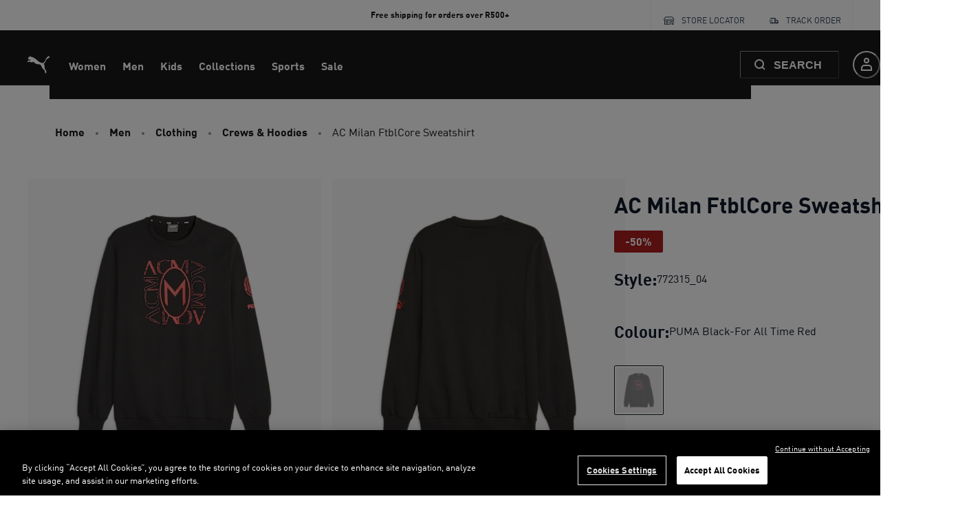

--- FILE ---
content_type: application/javascript; charset=utf8
request_url: https://za.puma.com/mobify/bundle/2498/salesforce-retail-react-app-app-components-header.js
body_size: 7578
content:
"use strict";(self.__LOADABLE_LOADED_CHUNKS__=self.__LOADABLE_LOADED_CHUNKS__||[]).push([[9481],{10510:(e,t,n)=>{n.r(t),n.d(t,{default:()=>Xe});var r=n(27188),a=n(53828),o=(n(76705),n(54513)),c=n(19836),s=n.n(c),l=n(15762),i=n(30916),u=n(42047),d=n(73352),p=n(36287),m=n(64194),g=n(45915),h=n(34116),v=n(21622),f=n(47021),y=n(60663),E=n(55912),b=n(34441),_=n(14893),A=n(30763),O=n(75011),S=n(38244),M=n(28387),C=n(73295),k=n(40133),I=n(75712),w=n(86400),P=n(72030),T=n(9293),j=n(82951),L=n(68628),D=n(40136),R=n(83322),z=n(17847),x=n(99121);const N=({suggestions:e,section:t,closeAndNavigate:n,variant:o})=>{const c=(0,d.o5)("Suggestions",{variant:o});if(!e)return null;const s=(e,r)=>{0===r.button&&(r.preventDefault(),n(e.link),(0,z.w3)("suggestions:click",{suggestion:e,section:t}))};return a.createElement(w.B,(0,r.A)({},c.wrapperStack,{"data-testid":"sf-suggestion"}),e.slice(0,D.ze).map(((e,t)=>"product"===e.type?a.createElement(_.$,(0,r.A)({onMouseDown:t=>s(e,t),onKeyUp:(0,L.T3)((()=>n(e.link))),key:t,variant:"menu-link",as:f.A,to:e.link,"aria-label":(0,L.VE)(e.name),rightIcon:a.createElement(T.ChevronRightIcon,c.chevronRightIcon)},c.productButton),a.createElement(P._,(0,r.A)({src:e.image||(0,x.sU)(D.rL.MEDIUM),alt:e.name},c.productImage)),a.createElement(p.az,c.productNameWrapper,a.createElement(k.E,(0,r.A)({dangerouslySetInnerHTML:{__html:e.name}},c.suggestionLabel,c.productName)),a.createElement(k.E,(0,r.A)({dangerouslySetInnerHTML:{__html:e.brand}},c.suggestionLabel,c.productBrand)),!e.isProductSet&&!e.isProductSet&&e.listPrice&&e.currency&&a.createElement(j.A,{labelForA11y:null==e?void 0:e.name,currency:e.currency,priceData:(0,R.IZ)(e),variant:"suggestion"}))):a.createElement(_.$,(0,r.A)({onMouseDown:t=>s(e,t),onKeyUp:(0,L.T3)((()=>n(e.link))),as:f.A,to:e.link,key:t,"aria-label":(0,L.VE)(e.name),rightIcon:a.createElement(T.ChevronRightIcon,c.chevronRightIcon)},c.categoryButton),a.createElement(g.s,null,a.createElement(T.SearchIcon,c.searchIcon),a.createElement(k.E,(0,r.A)({dangerouslySetInnerHTML:{__html:e.name}},c.suggestionLabel)))))))};N.propTypes={suggestions:s().array,section:s().string,closeAndNavigate:s().func,variant:s().string};const B=N;var H=n(33433),U=n(38340),F=n(58493),V=n(34642);const W=({closeAndNavigate:e,popularTerms:t})=>{const n=(0,d.o5)("Search"),o=(0,l.A)().formatMessage({defaultMessage:[{type:0,value:"Trending searches"}],id:"search.popularSearch.trending"});return a.createElement(a.Fragment,null,(null==t?void 0:t.length)>0&&a.createElement(w.B,(0,r.A)({},n.popularTermsContainer,{"data-testid":"sf-popular-terms"}),a.createElement(U.D,n.popularTermsTitle,o),a.createElement(p.az,(0,r.A)({},n.popularTerms,{"data-testid":"sf-popular-terms"}),t.map((t=>a.createElement(_.$,(0,r.A)({key:t,as:F.N},n.popularTermButton,{onClick:()=>{e((0,V.p4)(t)),(0,z.w3)("popular-terms:click",{term:t,section:o})}}),a.createElement(k.E,n.popularTermButtonText,t)))))))};W.propTypes={closeAndNavigate:s().func,popularTerms:s().array};const K=W;var G=n(13635);const Q=({recommender:e,recommenderTitle:t,closeAndNavigate:n,section:r})=>{const{isLoading:o,recommendations:c,getRecommendations:s}=(0,G.A)();(0,a.useEffect)((()=>{e&&s(e)}),[e]);const l=(0,a.useMemo)((()=>(e=>{var t;return null==e||null===(t=e.recs)||void 0===t?void 0:t.map((e=>({type:"product",currency:null==e?void 0:e.currency,listPrice:(null==e?void 0:e.c_listPrice)||(null==e?void 0:e.price),salePrice:(null==e?void 0:e.c_salePrice)||(null==e?void 0:e.price),productId:null==e?void 0:e.productId,name:(0,L.LO)((null==e?void 0:e.name)||(null==e?void 0:e.productName),""),link:(0,V.ec)(e),image:(null==e?void 0:e.image)&&(null==e?void 0:e.image.disBaseLink),brand:null==e?void 0:e.c_brand,isProductSet:null==e?void 0:e.c_isProductSet})))})(c)),[c]);return a.createElement(a.Fragment,null,!o&&(null==l?void 0:l.length)>0&&a.createElement(a.Fragment,null,t,a.createElement(B,{variant:"productSuggestionsGrid",closeAndNavigate:n,suggestions:l,section:r})))};Q.propTypes={recommender:s().string,recommenderTitle:s().object,closeAndNavigate:s().func,section:s().string};const Y=Q;var $=n(6803),q=n(97936),Z=n(75460),X=n(6537);const J=["data"];function ee(e,t){var n=Object.keys(e);if(Object.getOwnPropertySymbols){var r=Object.getOwnPropertySymbols(e);t&&(r=r.filter((function(t){return Object.getOwnPropertyDescriptor(e,t).enumerable}))),n.push.apply(n,r)}return n}const te=({searchSuggestions:e,isLoadingSuggestions:t,closeAndNavigate:n,searchQuery:r})=>{var c,s,i,u;const m=(0,d.o5)("SearchSuggestions"),{popularTerms:h,isLoading:v}=(()=>{const{locale:e,site:t}=(0,X.A)(),n=(0,q.V)({apiName:"popular-search-terms",endpoint:"popular-search-terms",parameters:{locale:e.id,siteId:t.id},queryOptions:{enabled:(0,Z.onClient)()}}),{data:r}=n;return function(e){for(var t=1;t<arguments.length;t++){var n=null!=arguments[t]?arguments[t]:{};t%2?ee(Object(n),!0).forEach((function(t){(0,E.A)(e,t,n[t])})):Object.getOwnPropertyDescriptors?Object.defineProperties(e,Object.getOwnPropertyDescriptors(n)):ee(Object(n)).forEach((function(t){Object.defineProperty(e,t,Object.getOwnPropertyDescriptor(n,t))}))}return e}({popularTerms:r},(0,o.A)(n,J))})(),f=(0,l.A)(),y=(null==r?void 0:r.length)>=D.zn&&((null==e||null===(c=e.suggestedPhrases)||void 0===c?void 0:c.length)>0||(null==e||null===(s=e.productSuggestions)||void 0===s?void 0:s.length)>0),b=(null==r?void 0:r.length)<D.zn?D.tD.SEARCH_FLYOUT_RECENTLY_VIEWED:D.tD.SEARCH_FLYOUT_EMPTY_SEARCH_RESULTS_MOST_VIEWED,_=(null==r?void 0:r.length)<D.zn?f.formatMessage({defaultMessage:[{type:0,value:"Recently View"}],id:"search.suggestions.einsteinRecentlyViewProducts"}):f.formatMessage({defaultMessage:[{type:0,value:"Suggested Products"}],id:"search.suggestions.einsteinSuggestedProducts"}),A=a.createElement(a.Fragment,null,a.createElement(k.E,m.label,_));return a.createElement(a.Fragment,null,r.length<D.zn&&v||r.length>=D.zn&&t?a.createElement(p.az,{m:"auto"},a.createElement($.A,{wrapperStyles:{position:"relative",top:9}})):a.createElement(p.az,m.searchWrapperElementsContainerModal,!y&&r.length>=D.zn&&a.createElement(a.Fragment,null,a.createElement(g.s,m.noResultsElementsContainer,a.createElement(T.AlertExclamation,m.alertExclamation),a.createElement(k.E,m.noSuggestionsLabel,a.createElement(H.A,{defaultMessage:[{type:0,value:"Hit enter to find matches"}],id:"search.suggestions.no.results"}))),a.createElement(I.c,{my:5,borderColor:"neutral.20"})),a.createElement(g.s,m.searchElementsContainerModal,!y&&a.createElement(a.Fragment,null,a.createElement(K,{closeAndNavigate:n,popularTerms:h}),a.createElement(p.az,m.productWrapper,a.createElement(Y,{recommenderTitle:A,recommender:b,closeAndNavigate:n,section:_}))),(null==r?void 0:r.length)>=D.zn&&(null==e||null===(i=e.suggestedPhrases)||void 0===i?void 0:i.length)>0&&a.createElement(a.Fragment,null,a.createElement(p.az,m.categoryWrapper,a.createElement(k.E,m.label,a.createElement(H.A,{defaultMessage:[{type:0,value:"Suggestions"}],id:"search.suggestions.categories"})),a.createElement(B,{closeAndNavigate:n,suggestions:null==e?void 0:e.suggestedPhrases,section:f.formatMessage({defaultMessage:[{type:0,value:"Suggestions"}],id:"search.suggestions.categories"})}))),(null==r?void 0:r.length)>=D.zn&&(null==e||null===(u=e.productSuggestions)||void 0===u?void 0:u.length)>0&&a.createElement(p.az,m.productWrapper,a.createElement(k.E,m.label,a.createElement(H.A,{defaultMessage:[{type:0,value:"Related Products"}],id:"search.suggestions.products"})),a.createElement(B,{variant:"productSuggestionsGrid",closeAndNavigate:n,suggestions:null==e?void 0:e.productSuggestions,section:f.formatMessage({defaultMessage:[{type:0,value:"Related Products"}],id:"search.suggestions.products"})})))))};te.propTypes={searchSuggestions:s().object,isLoadingSuggestions:s().bool,closeAndNavigate:s().func,searchQuery:s().string};const ne=te;var re=n(48952),ae=n(57397),oe=n.n(ae),ce=n(30239),se=n(38549);const le=["isOpen","onOpen","onClose"];function ie(e,t){var n=Object.keys(e);if(Object.getOwnPropertySymbols){var r=Object.getOwnPropertySymbols(e);t&&(r=r.filter((function(t){return Object.getOwnPropertyDescriptor(e,t).enumerable}))),n.push.apply(n,r)}return n}const ue=e=>{var t,n,c,s;let{isOpen:l,onOpen:i,onClose:u}=e,m=(0,o.A)(e,le);const[h,v]=(0,a.useState)(""),f=(0,re.A)(),{site:I}=(0,X.A)(),{data:w,isLoading:P}=(0,b.useSearchSuggestions)({parameters:{q:h}},function(e){for(var t=1;t<arguments.length;t++){var n=null!=arguments[t]?arguments[t]:{};t%2?ie(Object(n),!0).forEach((function(t){(0,E.A)(e,t,n[t])})):Object.getOwnPropertyDescriptors?Object.defineProperties(e,Object.getOwnPropertyDescriptors(n)):ie(Object(n)).forEach((function(t){Object.defineProperty(e,t,Object.getOwnPropertyDescriptor(n,t))}))}return e}({enabled:(null==h?void 0:h.length)>=D.zn},null==I||null===(t=I.queryHooksConfig)||void 0===t?void 0:t.productSearchSuggestions)),j=(0,a.useRef)(),R=(0,a.useMemo)((()=>{var e;return((e,t)=>{var n,r,a,o;return e||t?{suggestedPhrases:null==e||null===(n=e.categorySuggestions)||void 0===n||null===(r=n.suggestedPhrases)||void 0===r?void 0:r.map((e=>({type:"category",id:e.id,link:(0,V.p4)(e.phrase),name:(0,L.LO)(e.phrase,t?(0,L.ZH)(t):"")}))),productSuggestions:null==e||null===(a=e.productSuggestions)||void 0===a||null===(o=a.products)||void 0===o?void 0:o.filter((e=>!!e.productName)).map((e=>{var n,r;return{type:"product",currency:e.currency,listPrice:e.c_listPrice||e.price,salePrice:e.c_salePrice||e.price,productId:e.productId,name:(0,L.LO)(e.productName,t?(0,L.ZH)(t):""),link:(0,V.ec)(e),image:e.c_image&&(null===(n=Object.values(e.c_image))||void 0===n||null===(r=n[0][0])||void 0===r?void 0:r.absURL),brand:e.c_brand,isProductSet:e.c_isProductSet}}))}:{}})(w,null==j||null===(e=j.current)||void 0===e?void 0:e.value)}),[w]),x=null==R||null===(n=R.categorySuggestions)||void 0===n?void 0:n.length,N=null==R||null===(c=R.productSuggestions)||void 0===c?void 0:c.length,[B,U]=(0,a.useState)(!1),F=(0,d.o5)("Search"),W=oe()((e=>{W.cancel(),v(e),(0,z.w3)("search:input-change",{input:e})}),300),K=function(){var e=(0,y.A)((function*(e){const t=e.target.value;t.length>=D.zn?W(t):(v(""),(0,z.w3)("search:input-change",{input:t})),U(t.length>0)}));return function(t){return e.apply(this,arguments)}}(),G=()=>{var e;j.current&&(j.current.value=""),null==j||null===(e=j.current)||void 0===e||e.focus(),U(!1)},Q=e=>{e.preventDefault();let t=j.current.value.trim();t.length<1||(Y((0,V.p4)(t)),(0,z.w3)("search:submit",{input:t}))},Y=e=>{G(),u(),"string"==typeof e&&f(e),(0,z.w3)("search:close")};return(0,a.useEffect)((()=>{l||G()}),[l]),a.createElement(a.Fragment,null,a.createElement(p.az,(0,r.A)({},F.box,m),a.createElement(_.$,(0,r.A)({id:"search-input",variant:"filled",onClick:i,leftIcon:a.createElement(T.SearchIcon,F.searchIcon),"data-testid":"sf-search-suggestions-button"},F.searchButton,{"aria-label":"search"}),a.createElement(H.A,{defaultMessage:[{type:0,value:"Search"}],id:"header.field.placeholder.search_for_products"}))),a.createElement(A.aF,(0,r.A)({size:"full",isOpen:l,onClose:u,onOpen:i},F.modal),a.createElement(O.m,null),a.createElement(S.$,F.modalContent,a.createElement(M.c,F.modalBody,a.createElement(a.Fragment,null,a.createElement(p.az,F.searchInputMainContainerModal,a.createElement(g.s,F.searchInputContainerModal,a.createElement(ce.cD,null,a.createElement(T.ChevronLeftIcon,{onClick:()=>{Y()}})),a.createElement(se.A,{ref:j,onSubmitSearch:Q,onSearchChange:K,clearInput:G,showClearButton:B}),a.createElement(ce.qX,null,a.createElement(C.s,F.modalCloseButton)))),a.createElement(ne,{"data-testid":"sf-search-suggestions",searchSuggestions:R,isLoadingSuggestions:P,closeAndNavigate:Y,searchQuery:(null==j||null===(s=j.current)||void 0===s?void 0:s.value)||""}),x>0&&N>0&&a.createElement(_.$,(0,r.A)({onClick:Q},F.showAllButton),a.createElement(k.E,{textStyle:"text.sm",as:"span"},a.createElement(H.A,{defaultMessage:[{type:0,value:"Show all"}],id:"search.suggestions.show.all"})),a.createElement(T.ChevronRightIcon,F.chevronRightIcon)))))))};ue.propTypes={isOpen:s().bool,onOpen:s().func,onClose:s().func},ue.displayName="SearchInput";const de=ue;var pe=n(10789);function me(e,t){var n=Object.keys(e);if(Object.getOwnPropertySymbols){var r=Object.getOwnPropertySymbols(e);t&&(r=r.filter((function(t){return Object.getOwnPropertyDescriptor(e,t).enumerable}))),n.push.apply(n,r)}return n}function ge(e){for(var t=1;t<arguments.length;t++){var n=null!=arguments[t]?arguments[t]:{};t%2?me(Object(n),!0).forEach((function(t){(0,E.A)(e,t,n[t])})):Object.getOwnPropertyDescriptors?Object.defineProperties(e,Object.getOwnPropertyDescriptors(n)):me(Object(n)).forEach((function(t){Object.defineProperty(e,t,Object.getOwnPropertyDescriptor(n,t))}))}return e}const he=()=>{const{sendGA4CustomEvent:e}=(0,pe.vb)(),[t,n]=(0,a.useState)();(0,z.VI)("search:open",function(){var t=(0,y.A)((function*({detail:t}){const{searchType:n}=t,r={event:pe.B1.GA4EC_CUSTOM,event_name:"search_open",event_params:{search_type:n}};e(r)}));return function(e){return t.apply(this,arguments)}}()),(0,z.VI)("search:input-change",function(){var e=(0,y.A)((function*({detail:e}){const{input:t}=e;n((e=>ge(ge({},e),{},{search_term:t})))}));return function(t){return e.apply(this,arguments)}}()),(0,z.VI)("search:submit",function(){var e=(0,y.A)((function*({detail:e}){const{input:t}=e;n((e=>ge(ge({},e),{},{search_type:"regular search",suggested_section_click:"enter/search button",suggested_element_click:void 0,search_term:t})))}));return function(t){return e.apply(this,arguments)}}()),(0,z.VI)("suggestions:click",function(){var e=(0,y.A)((function*({detail:e}){const{suggestion:r,section:a}=e;var o={search_term:(null==t?void 0:t.search_term)||void 0,search_type:"regular search",suggested_section_click:a,suggested_element_click:(0,L.VE)(r.name),user_action:"noredirect"};"product"===(null==r?void 0:r.type)&&(o.results_number=void 0),n((e=>ge(ge({},e),o)))}));return function(t){return e.apply(this,arguments)}}(),[t]),(0,z.VI)("plp:load",function(){var e=(0,y.A)((function*({detail:e}){if(!e.isSearch)return;const{productSearchResult:r}=e,a={user_action:null!=r&&r.searchPhraseSuggestions.c_searchRedirect?"redirect":"noredirect"};t&&"search_term"in t&&(a.results_number=((null==r?void 0:r.total)||0).toString()),n((e=>ge(ge({},e),a)))}));return function(t){return e.apply(this,arguments)}}(),[t]),(0,z.VI)("popular-terms:click",function(){var e=(0,y.A)((function*({detail:e}){const{term:t,section:r}=e;n((e=>ge(ge({},e),{},{search_term:void 0,search_type:"regular search",results_number:void 0,suggested_section_click:r,suggested_element_click:t})))}));return function(t){return e.apply(this,arguments)}}()),(0,z.VI)("empty-results:submit",function(){var e=(0,y.A)((function*({detail:e}){const{input:t}=e;n((e=>ge(ge({},e),{},{search_type:"no results search bar",search_term:t,results_number:void 0,suggested_section_click:"enter/search button",suggested_element_click:void 0})))}));return function(t){return e.apply(this,arguments)}}()),(0,a.useEffect)((()=>{const r=t&&["search_type","search_term","results_number","suggested_section_click","suggested_element_click","user_action"].every((e=>Object.prototype.hasOwnProperty.call(t,e)));if(t&&r){const r={event:pe.B1.GA4EC_CUSTOM,event_name:"search",event_params:t};e(r),n(null)}}),[t])},ve=e=>(he(),a.createElement(de,e));var fe=n(58081),ye=n(75721),Ee=n(43285);const be=["icon","text","badge"];function _e(e,t){var n=Object.keys(e);if(Object.getOwnPropertySymbols){var r=Object.getOwnPropertySymbols(e);t&&(r=r.filter((function(t){return Object.getOwnPropertyDescriptor(e,t).enumerable}))),n.push.apply(n,r)}return n}function Ae(e){for(var t=1;t<arguments.length;t++){var n=null!=arguments[t]?arguments[t]:{};t%2?_e(Object(n),!0).forEach((function(t){(0,E.A)(e,t,n[t])})):Object.getOwnPropertyDescriptors?Object.defineProperties(e,Object.getOwnPropertyDescriptors(n)):_e(Object(n)).forEach((function(t){Object.defineProperty(e,t,Object.getOwnPropertyDescriptor(n,t))}))}return e}const Oe=(0,a.forwardRef)(((e,t)=>{let{icon:n,text:c,badge:s}=e,l=(0,o.A)(e,be);const i=(0,d.o5)("HeaderIcon"),u=a.cloneElement(n,Ae(Ae({},i.icon),n.props));return a.createElement(g.s,(0,r.A)({as:"button"},i.container,{"aria-label":c},l,{ref:t}),u,(s||0===s)&&a.createElement(Ee.E,(0,r.A)({variant:"notification"},i.badge,{"data-testid":"header-icon-badge"}),s),c&&a.createElement(k.E,(0,r.A)({as:"span"},i.text),c))}));Oe.propTypes={icon:s().element.isRequired,text:s().string,badge:s().oneOfType([s().string,s().number,s().bool])};var Se=n(66170);const Me=["icon","text","badge"],Ce=(0,a.forwardRef)(((e,t)=>{let{icon:n,text:c,badge:s}=e,l=(0,o.A)(e,Me);const i=(0,d.o5)("HeaderIcon");return a.createElement(Oe,(0,r.A)({as:"div",icon:a.createElement(Se.K,(0,r.A)({icon:n,"aria-label":c},i.icon)),text:c,badge:s},l,{ref:t}))}));Ce.propTypes={icon:s().element.isRequired,text:s().string,badge:s().oneOfType([s().string,s().number,s().bool])};var ke=n(37716),Ie=n(88802);const we=()=>{var e,t,n;const{site:r}=(0,X.A)(),{data:o,isLoading:c}=(0,ke.A)(null==r||null===(e=r.pageDesigner)||void 0===e||null===(t=e.pages)||void 0===t||null===(n=t.headerBanner)||void 0===n?void 0:n.id),s=!c&&o;return a.createElement(a.Fragment,null,s&&a.createElement(Ie.A,{page:o}))};var Pe=n(11778),Te=n(42739);function je(e,t){var n=Object.keys(e);if(Object.getOwnPropertySymbols){var r=Object.getOwnPropertySymbols(e);t&&(r=r.filter((function(t){return Object.getOwnPropertyDescriptor(e,t).enumerable}))),n.push.apply(n,r)}return n}function Le(e){for(var t=1;t<arguments.length;t++){var n=null!=arguments[t]?arguments[t]:{};t%2?je(Object(n),!0).forEach((function(t){(0,E.A)(e,t,n[t])})):Object.getOwnPropertyDescriptors?Object.defineProperties(e,Object.getOwnPropertyDescriptors(n)):je(Object(n)).forEach((function(t){Object.defineProperty(e,t,Object.getOwnPropertyDescriptor(n,t))}))}return e}const De=()=>{var e,t,n,r,o;const c=(0,a.useRef)(),s=(0,Pe.A)(c,{useOnce:!0}),{sendGA4ECommerceEvent:l}=(0,pe.vb)(),{productId:i}=(0,Te.useParams)(),u=(0,Te.useLocation)(),{site:d}=(0,X.A)(),m=new URLSearchParams(u.search),g=!("pdp"!==(0,pe.M5)(u.pathname)),{data:h,isFetching:v}=(0,b.useProduct)({parameters:Le({id:m.get("pid")||i,perPricebook:!0,allImages:!0},null==d||null===(e=d.productDetailPage)||void 0===e?void 0:e.detailParams)},Le({enabled:g},null==d||null===(t=d.queryHooksConfig)||void 0===t?void 0:t.productDetail)),{data:f,isFetching:y}=(0,ke.A)(null==d||null===(n=d.pageDesigner)||void 0===n||null===(r=n.pages)||void 0===r||null===(o=r.headerBanner)||void 0===o?void 0:o.id),E=(null==f?void 0:f.promotionId)||D.HM,_=(null==f?void 0:f.promotionName)||D.Xl,[A,O]=(0,a.useState)(),[S,M]=(0,a.useState)();return(0,z.VI)("generic-gtm-event:triggered",(()=>{O(!0)})),(0,a.useEffect)((()=>{setTimeout((()=>{if(!(S&&A&&E&&_))return;const e={event:pe.B1.GA4EC_PROMOTION_VIEW,event_name:"view_promotion",ecommerce:{creative_name:void 0,creative_slot:void 0,promotion_id:E,promotion_name:_,item_id_ep:null==h?void 0:h.id,item_name_ep_p:null==h?void 0:h.name,items:[]}};l(e),O(!1),M(!1)}),300)}),[A,S]),(0,a.useEffect)((()=>{!s||v||y||M(!0)}),[s,h,v,y,u.pathname,u.search]),a.createElement(p.az,{ref:c,onClick:e=>{if(!(e.target instanceof HTMLAnchorElement||e.target instanceof HTMLButtonElement))return;const t={event:pe.B1.GA4EC_PROMOTION_SELECT,event_name:"select_promotion",ecommerce:{creative_name:void 0,creative_slot:void 0,promotion_id:E,promotion_name:_,item_id_ep:null==h?void 0:h.id,item_name_ep_p:null==h?void 0:h.name,link_url:e.target.href,link_page_type:(0,pe.M5)(u.pathname),cta_click:e.target.text,items:[]}};l(t)}},a.createElement(we,null))};var Re=n(98664),ze=n(10629),xe=n(26171),Ne=n(95195),Be=n(66974),He=n(38797),Ue=n(36166),Fe=n(85074),Ve=n(61569),We=n(83158);const Ke=({setShowLoading:e=L.lQ,onMyAccountClick:t=L.lQ,isMenuOpen:n})=>{const o=(0,a.useRef)(),{data:c}=(0,Fe.J)(),s=(0,b.useAuthHelper)(b.AuthHelpers.Logout),p=(0,re.A)(),{isOpen:m,onClose:g,onOpen:h}=(0,i.j)(),[v]=(0,u.U)("(min-width: 992px)"),E=(0,d.o5)("Header",{invert:!v&&n}),A=(0,l.A)(),O=function(){var t=(0,y.A)((function*(){e(!0);const t=yield s.mutateAsync();(0,z.w3)("user:logout",{customer:t}),p("/login"),e(!1)}));return function(){return t.apply(this,arguments)}}();return a.createElement(Re.A,{isLazy:!0,arrowSize:15,display:{base:"none",xl:"flex"},isOpen:v&&(null==c?void 0:c.isRegistered)&&(0,L.Gk)()&&m,placement:"bottom-end",onClose:g,onOpen:h,trigger:"hover"},a.createElement(ze.W,null,a.createElement(Ce,{"data-testid":"header-account-button",icon:a.createElement(T.AccountIcon,null),tabIndex:0,onMouseLeave:()=>{setTimeout((()=>{o.current||g()}),100)},onKeyUp:(0,L.T3)(t),onClick:t,"aria-label":A.formatMessage({id:"header.button.assistive_msg.my_account",defaultMessage:[{type:0,value:"My account"}]})})),a.createElement(xe.h,(0,r.A)({},E.popoverContent,{onMouseLeave:()=>{o.current=!1,g()},onMouseOver:()=>{o.current=!0}}),a.createElement(Ne.R,null),a.createElement(Be.D,null,a.createElement(k.E,null,A.formatMessage({defaultMessage:[{type:0,value:"My Account"}],id:"header.popover.title.my_account"}))),a.createElement(He.e,null,a.createElement(w.B,{spacing:0,as:"nav","data-testid":"account-detail-nav"},Ve.rG.map((e=>{const t=e.icon;return a.createElement(_.$,{key:e.name,as:f.A,to:`/account${e.path}`,useNavLink:!0,variant:"menu-link",leftIcon:a.createElement(t,{boxSize:5}),onClick:g},A.formatMessage(Ve.DZ[e.name]))})))),a.createElement(Ue.N,null,a.createElement(We.A,(0,r.A)({onClick:O},E.signout)))))};Ke.propTypes={setShowLoading:s().func,onMyAccountClick:s().func,isMenuOpen:s().bool};const Ge=Ke,Qe=["children","onMenuClick","onMyAccountClick","onMyCartClick","onWishlistClick","isMenuOpen"],Ye=(0,fe.A)(Ce),$e=e=>{var t;let{children:n,onMenuClick:c=L.lQ,onMyAccountClick:s=L.lQ,onMyCartClick:y=L.lQ,onWishlistClick:E=L.lQ,isMenuOpen:b}=e,_=(0,o.A)(e,Qe);const A=(0,l.A)(),{derivedData:{totalItems:O},data:S}=(0,h.X)(),{data:M={}}=(0,v.T)(),{isOpen:C,onOpen:k,onClose:I}=(0,i.j)(),[w]=(0,u.U)("(min-width: 992px)"),[P,j]=(0,a.useState)(0),[R,z]=(0,a.useState)(!1),x=(0,d.o5)("Header",{invert:!w&&b});return(0,a.useEffect)((()=>{document&&window&&(b&&window.scrollTo(0,0),document.body.style.overflowY=b?"hidden":"auto")}),[b]),a.createElement(p.az,(0,r.A)({},x.container,_),a.createElement(ye._,null),a.createElement(p.az,(0,r.A)({},x.content,{"data-testid":"header"}),R&&a.createElement($.A,{wrapperStyles:{height:"100vh"}}),!w&&a.createElement(m.z,x.rightIconsContainer,a.createElement(Ce,{icon:b?a.createElement(T.CloseIcon,{height:6}):a.createElement(T.HamburgerIcon,{height:6}),onClick:e=>{b?window.scrollTo(0,P):j(window.scrollY),c(e)},display:{base:"flex",lg:"none"},onKeyUp:(0,L.T3)(c),tabIndex:0,"aria-label":A.formatMessage({id:"header.button.assistive_msg.menu",defaultMessage:[{type:0,value:"Menu"}]})}),a.createElement(Ce,{icon:a.createElement(T.SearchIcon,null),display:{lg:"flex",xl:"none"},onClick:k,onKeyUp:(0,L.T3)(k),tabIndex:0,"aria-label":A.formatMessage({id:"header.button.assistive_msg.search",defaultMessage:[{type:0,value:"Search"}]})})),a.createElement(g.s,x.innerContent,a.createElement(p.az,x.logoContainer,a.createElement(f.A,{to:D.y3},a.createElement(T.BrandLogo,(0,r.A)({},x.logo,{alt:A.formatMessage({id:"header.button.assistive_msg.logo",defaultMessage:[{type:0,value:"Logo"}]})})))),a.createElement(p.az,(0,r.A)({},x.bodyContainer,{role:"group"}),n),a.createElement(p.az,x.searchContainer,a.createElement(ve,(0,r.A)({},x.search,{isOpen:C,onOpen:k,onClose:I}))),a.createElement(m.z,x.rightIconsContainer,w&&a.createElement(Ce,{icon:a.createElement(T.SearchIcon,null),display:{lg:"flex",xl:"none"},onClick:k,onKeyUp:(0,L.T3)(k),tabIndex:0,"aria-label":A.formatMessage({id:"header.button.assistive_msg.search",defaultMessage:[{type:0,value:"Search"}]})}),w?a.createElement(Ye,{"data-testid":"header-wishlist-button",icon:a.createElement(T.HeartIcon,null),tabIndex:0,badge:(null==M||null===(t=M.customerProductListItems)||void 0===t?void 0:t.length)>0&&M.customerProductListItems.length,onClick:E,onKeyUp:(0,L.T3)(E),"aria-label":A.formatMessage({id:"header.button.assistive_msg.wishlist",defaultMessage:[{type:0,value:"Wishlist"}]})}):a.createElement(Ce,{"data-testid":"header-account-button",icon:a.createElement(T.AccountIcon,null),tabIndex:0,onKeyUp:(0,L.T3)(s),onClick:s,"aria-label":A.formatMessage({id:"header.button.assistive_msg.my_account",defaultMessage:[{type:0,value:"My account"}]})}),a.createElement(Ce,{"data-testid":"header-cart-button",icon:a.createElement(T.BasketIcon,null),tabIndex:0,badge:S&&O>0&&O,onClick:y,onKeyUp:(0,L.T3)(y),"aria-label":A.formatMessage({id:"header.button.assistive_msg.my_cart_with_num_items",defaultMessage:[{type:0,value:"My cart, number of items: "},{type:1,value:"numItems"}]},{numItems:O??0})}),w&&a.createElement(Ge,{setShowLoading:z,onMyAccountClick:s,isMenuOpen:b})))),!b&&a.createElement(De,null))};$e.propTypes={children:s().node,onMenuClick:s().func,onMyAccountClick:s().func,onWishlistClick:s().func,onMyCartClick:s().func,searchInputRef:s().oneOfType([s().func,s().shape({current:s().elementType})]),isMenuOpen:s().bool};const qe=$e;var Ze=n(27310);const Xe=e=>a.createElement(qe,(0,r.A)({},e,{onClick:e=>{var t;const n=e.target.tagName.toLowerCase();let r;if(["a","h2","svg","use"].includes(n)){let o;switch(n){case"a":o=e.target.href;break;case"h2":o=null===(t=e.target.closest("a"))||void 0===t?void 0:t.href;break;case"svg":case"use":{const t={"header-cart-button":"cart","header-wishlist-button":"wishlist","header-account-button":"my account"}[e.target.closest("div").getAttribute("data-testid")];t&&(r="icon:"+t)}}var a;o&&(r="shop"+(0,Ze.y)(null===(a=new URL(o))||void 0===a?void 0:a.pathname)),(0,z.w3)("navigation:click",{userAction:"header",navPath:r})}}}))},38549:(e,t,n)=>{n.d(t,{A:()=>_});var r=n(27188),a=n(53828),o=n(19836),c=n.n(o),s=n(73352),l=n(36287),i=n(51803),u=n(48070),d=n(4829),p=n(14893),m=n(40133),g=n(75712),h=n(33433),v=n(9293),f=n(15762),y=n(30239),E=n(17847);const b=(0,a.forwardRef)((({onSubmitSearch:e,onSearchChange:t=()=>{},clearInput:n=()=>{},showClearButton:o,searchQuery:c,variant:b},_)=>{const A=(0,s.o5)("Search",{variant:b}),O=(0,f.A)();return(0,a.useEffect)((()=>{(0,E.w3)("search:open",{searchType:"noResults"===b?"no results search bar":"regular search"})}),[]),a.createElement(l.az,A.inputWrapperBox,a.createElement("form",{onSubmit:e},a.createElement(i.M,null,a.createElement(u.p,(0,r.A)({autoComplete:"off",id:"search-input",onChange:e=>t(e),type:"text",ref:_,variant:"default"},A.input,{"data-testid":"sf-search-suggestions-input",placeholder:O.formatMessage({defaultMessage:[{type:0,value:"Search Puma.com"}],id:"modal.field.placeholder.search_for_products"}),value:c})),a.createElement(d.t,A.inputRightElement,a.createElement(p.$,A.clearButton,o&&a.createElement(a.Fragment,null,a.createElement(y.cD,null,a.createElement(l.az,A.clearIconContainer,a.createElement(v.CloseIcon,(0,r.A)({},A.clearIcon,{onClick:()=>n()})))),a.createElement(y.qX,null,a.createElement(m.E,(0,r.A)({},A.clearText,{onClick:()=>n()}),a.createElement(h.A,{defaultMessage:[{type:0,value:"clear"}],id:"search.suggestions.clear"}))),a.createElement(g.c,(0,r.A)({orientation:"vertical"},A.divider))),a.createElement(l.az,(0,r.A)({},A.searchIconContainer,{"data-testid":"searchIconContainer"}),a.createElement(v.SearchIcon,(0,r.A)({},A.searchIcon,A.modalSearchIcon,{onClick:t=>e(t)}))))))))}));b.displayName="SearchInput",b.propTypes={onSubmitSearch:c().func,onSearchChange:c().func,clearInput:c().func,searchQuery:c().string,showClearButton:c().bool,variant:c().string};const _=b},83158:(e,t,n)=>{n.d(t,{A:()=>m});var r=n(27188),a=n(54513),o=n(53828),c=n(19836),s=n.n(c),l=n(15762),i=n(73352),u=n(14893);const d=["onClick"],p=e=>{let{onClick:t}=e,n=(0,a.A)(e,d);const{formatMessage:c}=(0,l.A)(),s=(0,i.o5)("AccountMenu");return o.createElement(u.$,(0,r.A)({onClick:t,padding:4,py:0,variant:"link",height:11},s.buttonLogout,n),c({defaultMessage:[{type:0,value:"Log Out"}],id:"account.logout_button.button.log_out"}))};p.propTypes={onClick:s().func.isRequired};const m=p},61569:(e,t,n)=>{n.d(t,{Gz:()=>c,DZ:()=>s,rG:()=>l});var r=n(9293),a=n(73941);const o=(0,a.YK)({profile:{defaultMessage:[{type:0,value:"Account Details"}],id:"global.account.link.account_details"},addresses:{defaultMessage:[{type:0,value:"Addresses"}],id:"global.account.link.addresses"},orders:{defaultMessage:[{type:0,value:"Order History"}],id:"global.account.link.order_history"},wishlist:{defaultMessage:[{type:0,value:"Wishlist"}],id:"global.account.link.wishlist"}}),c=(r.AccountIcon,r.HeartIcon,r.ReceiptIcon,r.LocationIcon,(0,a.YK)({dialogTitle:{defaultMessage:[{type:0,value:"Confirm Action"}],id:"confirmation_modal.default.title.confirm_action"},confirmationMessage:{defaultMessage:[{type:0,value:"Are you sure you want to continue?"}],id:"confirmation_modal.default.message.you_want_to_continue"},primaryActionLabel:{defaultMessage:[{type:0,value:"Yes"}],id:"confirmation_modal.default.action.yes"},primaryActionAriaLabel:{defaultMessage:[{type:0,value:"Yes, confirm action"}],id:"confirmation_modal.default.assistive_msg.yes"},alternateActionLabel:{defaultMessage:[{type:0,value:"No"}],id:"confirmation_modal.default.action.no"},alternateActionAriaLabel:{defaultMessage:[{type:0,value:"No, cancel action"}],id:"confirmation_modal.default.assistive_msg.no"}}));o.preferences=(0,a.zR)({defaultMessage:[{type:0,value:"Preferences"}],id:"global.account.link.preferences"});const s=o,l=[{name:"profile",path:"",icon:r.AccountIcon},{name:"preferences",path:"/preferences",icon:r.FilterIcon},{name:"wishlist",path:"/wishlist",icon:r.HeartIcon},{name:"orders",path:"/orders",icon:r.BoxIcon},{name:"addresses",path:"/addresses",icon:r.AddressBookIcon}]}}]);

--- FILE ---
content_type: application/javascript; charset=utf8
request_url: https://za.puma.com/mobify/bundle/2498/1168.js
body_size: 14929
content:
"use strict";(self.__LOADABLE_LOADED_CHUNKS__=self.__LOADABLE_LOADED_CHUNKS__||[]).push([[1168],{63007:(e,t,a)=>{a.d(t,{A:()=>O});var r=a(55912),n=a(27188),l=a(54513),o=a(53828),i=a(19836),s=a.n(i),c=a(73352),u=a(86400),d=a(55939),p=a(54019),m=a(36287),b=a(99697),g=a(85924),v=a(64035);const f=["images","ratio","lazy","isLoading","triggerZoomOnClick","labels"];function y(e,t){var a=Object.keys(e);if(Object.getOwnPropertySymbols){var r=Object.getOwnPropertySymbols(e);t&&(r=r.filter((function(t){return Object.getOwnPropertyDescriptor(e,t).enumerable}))),a.push.apply(a,r)}return a}function E(e){for(var t=1;t<arguments.length;t++){var a=null!=arguments[t]?arguments[t]:{};t%2?y(Object(a),!0).forEach((function(t){(0,r.A)(e,t,a[t])})):Object.getOwnPropertyDescriptors?Object.defineProperties(e,Object.getOwnPropertyDescriptors(a)):y(Object(a)).forEach((function(t){Object.defineProperty(e,t,Object.getOwnPropertyDescriptor(a,t))}))}return e}const h=e=>{let{images:t,ratio:a=1,lazy:r=!1,isLoading:i,triggerZoomOnClick:s=()=>{},labels:y=[]}=e,E=(0,l.A)(e,f);const h=r?"lazy":"eager",O=(0,c.Vl)("ImageScroller");return o.createElement(g.A,(0,n.A)({elements:t,isLoading:i,slideContent:(e,t)=>i?o.createElement(u.B,{"data-testid":"scroller-item-skeleton"},o.createElement(d.g,{ratio:a,"data-testid":"scroller-item"},o.createElement(p.E,null))):o.createElement(m.az,{onClick:s},o.createElement(d.g,{ratio:a,"data-testid":"scroller-item"},o.createElement(v.A,{"data-index":t,alt:null==e?void 0:e.alt,title:null==e?void 0:e.title,loading:h,src:(null==e?void 0:e.disBaseLink)||(null==e?void 0:e.link),fetchpriority:t<2?"high":"auto"})),0===t&&y&&o.createElement(b.A,(0,n.A)({labels:y},O.labels)))},E))};h.displayName="ImageScroller",h.propTypes=E(E({},g.A.propTypes),{},{images:s().array,ratio:s().number,lazy:s().bool,triggerZoomOnClick:s().func,labels:s().array});const O=h},55983:(e,t,a)=>{a.d(t,{A:()=>d});var r=a(27188),n=a(54513),l=a(53828),o=a(19836),i=a.n(o),s=a(4766);const c=["rules","children"],u=e=>{var t;let{rules:a=[],children:o}=e,i=(0,n.A)(e,c);const u=(null==a||null===(t=a.find((e=>e.title)))||void 0===t?void 0:t.content)||(null==i?void 0:i.title);return l.createElement(s.A,(0,r.A)({},i,{title:u}),a.filter((e=>!e.ID.startsWith("ff_"))).map((e=>e.name?l.createElement("meta",{key:e.ID,name:e.ID,content:e.content}):e.property?l.createElement("meta",{key:e.ID,property:e.ID,content:e.content}):void 0)),o)};u.propTypes={rules:i().array,children:i().node,title:i().string};const d=u},14976:(e,t,a)=>{a.d(t,{A:()=>j});var r=a(27188),n=a(55912),l=a(54513),o=a(53828),i=a(19836),s=a.n(i),c=a(42739),u=a(15762),d=a(47021),p=a(21822),m=a(60386),b=a(72850),g=a(9293),v=a(34642),f=a(40826),y=a(73352),E=a(68628);const h=["categories","product","includeStructuredData"],O=e=>{var t,a,n,i,s;let{categories:O,product:A,includeStructuredData:w}=e,_=(0,l.A)(e,h);const P=(0,y.o5)("Breadcrumb"),k=(0,c.useLocation)(),{formatMessage:S}=(0,u.A)(),j=null===(t=k.state)||void 0===t?void 0:t.fromSearchPage,C=null===(a=k.state)||void 0===a?void 0:a.plpParams,M=null===(n=k.state)||void 0===n?void 0:n.plpScrollPosition,D=null===(i=k.state)||void 0===i?void 0:i.plpCategoryId,z=e=>{const t={pathname:(0,v.XX)(e)};return(e.id===D||j)&&(t.search=C,t.state={plpScrollPosition:M}),t},T=[{c_canonicalUrl:"/search",id:"search",name:S({id:"breadcrumbs.back_to_search_results",defaultMessage:[{type:0,value:"Back to search results"}]})}];return o.createElement(p.Q,(0,r.A)({className:"sf-breadcrumb"},P.container,{separator:o.createElement(g.ChevronRightIcon,P.icon)},_),w&&o.createElement(f.De,{categories:O,product:A}),null===(s=j?T:O)||void 0===s?void 0:s.map(((e,t)=>o.createElement(m.J,(0,r.A)({key:e.id,"data-testid":"sf-crumb-item"},P.breadcrumbItem,{onClick:()=>(0,E.zU)("searchParamsPLP")}),t!==O.length-1||A?o.createElement(b.w,(0,r.A)({as:d.A,to:z(e)},P.breadcrumbLink),e.name):o.createElement(b.w,(0,r.A)({as:"span"},P.breadcrumbLink,{isCurrentPage:!0}),e.name)))),A&&o.createElement(m.J,(0,r.A)({"data-testid":"sf-crumb-item"},P.breadcrumbItem),o.createElement(b.w,(0,r.A)({as:"span"},P.breadcrumbLink,{isCurrentPage:!0}),A.name)))};O.displayName="Breadcrumb",O.propTypes={categories:s().array,product:s().object,includeStructuredData:s().bool};const A=O;var w=a(61118);const _=["categories"];function P(e,t){var a=Object.keys(e);if(Object.getOwnPropertySymbols){var r=Object.getOwnPropertySymbols(e);t&&(r=r.filter((function(t){return Object.getOwnPropertyDescriptor(e,t).enumerable}))),a.push.apply(a,r)}return a}function k(e){for(var t=1;t<arguments.length;t++){var a=null!=arguments[t]?arguments[t]:{};t%2?P(Object(a),!0).forEach((function(t){(0,n.A)(e,t,a[t])})):Object.getOwnPropertyDescriptors?Object.defineProperties(e,Object.getOwnPropertyDescriptors(a)):P(Object(a)).forEach((function(t){Object.defineProperty(e,t,Object.getOwnPropertyDescriptor(a,t))}))}return e}const S=e=>{let{categories:t}=e,a=(0,l.A)(e,_);const n={id:"home",name:(0,u.A)().formatMessage({defaultMessage:[{type:0,value:"Home"}],id:"breadcrumb.home"}),c_canonicalUrl:"/"},{categories:i}=(0,o.useContext)(w.Ke),s=t.map((e=>{var t;return k(k({},e),{},{name:(null===(t=i[e.id])||void 0===t?void 0:t.c_displayNameOverride)||e.name})}));return o.createElement(A,(0,r.A)({categories:[n,...s]},a))};S.displayName="Breadcrumb",S.propTypes=A.propTypes;const j=S},82816:(e,t,a)=>{a.d(t,{E:()=>A,A:()=>D});var r=a(27188),n=a(55912),l=a(54513),o=a(53828),i=a(19836),s=a.n(i),c=a(36287),u=a(10577),d=a(55939),p=a(54019),m=a(73352),b=a(11956),g=a(30239),v=a(63007),f=a(99697),y=a(81644),E=a(86418),h=a(6537),O=a(64035);const A=()=>o.createElement(o.Fragment,null,o.createElement(g.qX,null,o.createElement(c.az,{"data-testid":"sf-image-gallery-skeleton"},o.createElement(u.x,{templateColumns:"repeat(2, 50%)",flexWrap:"wrap",gap:2},new Array(2).fill(0).map(((e,t)=>o.createElement(c.az,{key:t,width:"100%"},o.createElement(d.g,{ratio:1},o.createElement(p.E,null)))))))),o.createElement(g.cD,null,o.createElement(v.A,{isLoading:!0})));A.propTypes={size:s().bool};const w=({product:e,selectedVariationAttributes:t={},lazy:a=!1})=>{const{imageGroups:n,c_labels:l,c_imageConfig:i}=e||{},{site:s}=(0,h.A)(),{defaultProductImageConfig:p}=s,A=(0,o.useMemo)((()=>{var e;return(0,b.F)(n,{viewType:null===(e=i||p)||void 0===e?void 0:e.pdpImageViewType,selectedVariationAttributes:t})}),[t]),w=(0,o.useMemo)((()=>(0,b.F)(n,{viewType:null==i?void 0:i.pdpImageZoomViewType,selectedVariationAttributes:t})),[t]),_=(null==A?void 0:A.images)||[],P=(null==w?void 0:w.images)||_,k=a?"lazy":"eager",S=(0,m.Vl)("ImageGallery",{aspectRatio:null==i?void 0:i.pdpImageAspectRatio});return _.length?o.createElement(o.Fragment,null,o.createElement(y.yK,{images:P},(({onOpen:e})=>o.createElement(o.Fragment,null,o.createElement(g.qX,null,o.createElement(c.az,S.container,o.createElement(u.x,(0,r.A)({display:1===_.length?"block":"grid"},S.columns),_.map(((t,a)=>o.createElement(c.az,(0,r.A)({"data-testid":"image-container",key:a},S.imageWrapper,{onClick:e}),o.createElement(d.g,S.aspectRatio,o.createElement(O.A,{alt:null==t?void 0:t.alt,title:null==t?void 0:t.title,loading:k,src:t.disBaseLink||t.link,fetchpriority:a<2?"high":"auto",dataIndex:a})),0===a&&o.createElement(f.A,(0,r.A)({labels:l},S.labels)))))))),o.createElement(g.cD,null,o.createElement(v.A,{images:_,ratio:null==i?void 0:i.pdpImageAspectRatio,lazy:a,triggerZoomOnClick:e,labels:l})))))):o.createElement(E.A,{showText:!0})};w.propTypes={product:s().object,selectedVariationAttributes:s().object,size:s().string,lazy:s().bool};const _=w;var P=a(99121),k=a(40136);const S=["product"];function j(e,t){var a=Object.keys(e);if(Object.getOwnPropertySymbols){var r=Object.getOwnPropertySymbols(e);t&&(r=r.filter((function(t){return Object.getOwnPropertyDescriptor(e,t).enumerable}))),a.push.apply(a,r)}return a}function C(e){for(var t=1;t<arguments.length;t++){var a=null!=arguments[t]?arguments[t]:{};t%2?j(Object(a),!0).forEach((function(t){(0,n.A)(e,t,a[t])})):Object.getOwnPropertyDescriptors?Object.defineProperties(e,Object.getOwnPropertyDescriptors(a)):j(Object(a)).forEach((function(t){Object.defineProperty(e,t,Object.getOwnPropertyDescriptor(a,t))}))}return e}const M=e=>{let{product:t}=e,a=(0,l.A)(e,S);const{selectedVariationAttributes:n}=a,{imageGroups:i,c_imageConfig:s}=t||{};return!(0,o.useMemo)((()=>(0,b.F)(i,{viewType:null==s?void 0:s.pdpImageViewType,selectedVariationAttributes:n})),[n])&&i?o.createElement(A,null):o.createElement(_,(0,r.A)({},a,{product:C(C({},t),{},{c_labels:[]},!i&&{imageGroups:[{viewType:null==s?void 0:s.pdpImageViewType,images:[{disBaseLink:(0,P.sU)(k.rL.LARGE)}]}]})}))};M.propTypes={product:s().object,selectedVariationAttributes:s().object};const D=M},61168:(e,t,a)=>{a.d(t,{A:()=>jt});var r=a(27188),n=a(60663),l=a(53828),o=a(19836),i=a.n(o),s=a(55912),c=a(42739),u=a(15762),d=a(33433),p=a(14893),m=a(73352),b=a(40133),g=a(45915),v=a(36287),f=a(54019),y=a(64194),E=a(78539),h=a(93122),O=a(82070),A=a(7200),w=a(80541),_=a(82816),P=a(14976),k=a(47021),S=a(58081),j=a(30239),C=a(25895),M=a(4973),D=a(22318),z=a(26177),T=a(86400),I=a(60981),x=a(58493),L=a(83322),B=a(17847);const N=({product:e})=>{const t=(0,m.o5)("ExpandableText",{isExpanded:!1,linesBeforeTruncatingText:2}),a=(0,L.uM)(e);return a?l.createElement(T.B,{gap:2},l.createElement(b.E,t.container,a),l.createElement(I.Xy,{pl:1},e.c_styleNumber&&l.createElement(I.ck,null,l.createElement(b.E,null,l.createElement(d.A,{id:"product_view.attribute.style_number_label",defaultMessage:[{type:0,value:"Style:"}]})," ",null==e?void 0:e.c_styleNumber)),e.c_colorName&&l.createElement(I.ck,null,l.createElement(b.E,null,l.createElement(d.A,{id:"variation_attributes.label.color",defaultMessage:[{type:0,value:"Color"}]}),": ",null==e?void 0:e.c_colorName))),l.createElement(x.N,(0,r.A)({},t.link,{alignItems:"flex-start",fontWeight:"bold",textTransform:"uppercase",onClick:()=>{const t=document.querySelector("#product-description-block");t&&t.scrollIntoView({block:"center",behavior:"smooth"}),(0,B.w3)("pdp:description:read-more-click",{product:e})}}),l.createElement(b.E,t.readMore,l.createElement(d.A,{id:"content.read_more",defaultMessage:[{type:0,value:"Read more"}]})))):l.createElement(l.Fragment,null)};N.propTypes={product:i().object};const F=N;var V=a(6537);const W=({product:e,accordionProps:t})=>{const{site:a}=(0,V.A)();return l.createElement(l.Fragment,null,(null==e?void 0:e.longDescription)&&l.createElement(v.az,{w:"full"},l.createElement(D.A,{accordionProps:t,iconType:"minus",shouldRenderOpen:!0,titleMessage:l.createElement(d.A,{id:"product_view.title.description",defaultMessage:[{type:0,value:"Description"}]})},l.createElement(F,{product:e}))),a.enableShippingCostCalculator&&!(null!=e&&e.c_comingSoon)&&l.createElement(v.az,{w:"full"},l.createElement(D.A,{accordionProps:t,onOpenCallback:()=>{(0,B.w3)("shipping-calculator:open",{product:e})},titleMessage:l.createElement(d.A,{defaultMessage:[{type:0,value:"Calculate shipping delivery"}],id:"shipping.cost.calculator.accordion.button"}),iconType:"minus"},l.createElement(z.A,{product:e}))))};W.propTypes={product:i().object,accordionProps:i().object};const Q=W;var $=a(82951),q=a(38340),R=a(66969);const G=({currency:e,priceData:t,product:a,isProductPartOfBundle:r})=>{const n=(0,m.o5)("ProductView",{});return l.createElement(y.z,n.headerContainer,l.createElement(E.T,n.nameAndBrandContainer,l.createElement(f.E,{isLoaded:null==a?void 0:a.name},l.createElement(q.D,n.name,null==a?void 0:a.name)),l.createElement(f.E,{isLoaded:null==a?void 0:a.brand},l.createElement(b.E,n.brand,null==a?void 0:a.brand))),l.createElement(T.B,{alignItems:"end"},!r&&l.createElement(l.Fragment,null,l.createElement(f.E,{isLoaded:a},(null==a?void 0:a.productPromotions)&&l.createElement(R.A,{product:a})),l.createElement(f.E,{isLoaded:null==t?void 0:t.currentPrice},(null==t?void 0:t.currentPrice)&&l.createElement($.A,{priceData:t,currency:e,variant:"pdp"})))))};G.propTypes={name:i().string,currency:i().string,category:i().array,priceData:i().object,product:i().object,isProductPartOfBundle:i().bool};const U=G;var X=a(72285),H=a(19078),K=a(9293),Z=a(1844);const Y=()=>l.createElement(l.Fragment,null);function J(e,t){var a=Object.keys(e);if(Object.getOwnPropertySymbols){var r=Object.getOwnPropertySymbols(e);t&&(r=r.filter((function(t){return Object.getOwnPropertyDescriptor(e,t).enumerable}))),a.push.apply(a,r)}return a}const ee=({product:e})=>{const{currency:t}=(0,A.H2)(),a=(0,m.o5)("ProductView",{}),{site:n}=(0,V.A)(),{productListPage:{discountPercentageLabel:o}={}}=n,i=o&&(null==e?void 0:e.c_discountPercentage),s=(0,l.useMemo)((()=>{var t;return null==e||null===(t=e.c_labels)||void 0===t?void 0:t.filter((e=>"itemsLeft"!==e.key&&"comingSoon"!==e.key))}),[null==e?void 0:e.c_labels]),c=(0,u.A)(),p=(0,Z.zn)(),g=(0,l.useMemo)((()=>(0,L.mY)(e,{showStrikethroughSalePrice:null==p?void 0:p.showStrikethroughSalePrice})),[e,null==p?void 0:p.showStrikethroughSalePrice]);return l.createElement(E.T,{gap:6,alignItems:"start"},l.createElement(y.z,a.headerContainer,l.createElement(E.T,a.nameAndBrandContainer,l.createElement(f.E,{isLoaded:null==e?void 0:e.name},l.createElement(q.D,a.name,null==e?void 0:e.name)),l.createElement(f.E,{isLoaded:null==e?void 0:e.c_labels},null==s?void 0:s.map(((e,t)=>l.createElement(X.A,{key:t,label:e}))))),l.createElement(f.E,{isLoaded:void 0!==(null==e?void 0:e.c_salePrice)},l.createElement(y.z,a.priceAndDiscountContainer,l.createElement($.A,{labelForA11y:null==e?void 0:e.name,currency:(null==e?void 0:e.currency)||t,priceData:g,variant:"pdp"}),i&&l.createElement(X.A,(0,r.A)({label:{text:l.createElement(d.A,{id:"product.discount_percentage",defaultMessage:[{type:0,value:"-"},{type:1,value:"percentage"},{type:0,value:"%"}],values:{percentage:null==e?void 0:e.c_discountPercentage}}),color:"brand.60"}},a.discountLabel))))),l.createElement(E.T,{alignItems:"flex-start"},l.createElement(Y,{product:e,priceData:g}),(null==p?void 0:p.promotionCalloutPdpMessageEnabled)&&(null==e?void 0:e.c_promotionCalloutMessage)&&l.createElement(H.A,{message:null==e?void 0:e.c_promotionCalloutMessage})||(null==e?void 0:e.c_promotionExclusion)&&l.createElement(H.A,{icon:K.BlockOutlineIcon,message:c.formatMessage({id:"product.label.excluded_from_promotions",defaultMessage:[{type:0,value:"This product is excluded from our promotions."}]}),as:"h3"})),(null==e?void 0:e.c_styleNumber)&&l.createElement(y.z,null,l.createElement(b.E,{as:"h2",fontWeight:"semibold"},l.createElement(d.A,{id:"product_view.attribute.style_number_label",defaultMessage:[{type:0,value:"Style:"}]})),l.createElement(b.E,null,null==e?void 0:e.c_styleNumber)))};ee.propTypes=function(e){for(var t=1;t<arguments.length;t++){var a=null!=arguments[t]?arguments[t]:{};t%2?J(Object(a),!0).forEach((function(t){(0,s.A)(e,t,a[t])})):Object.getOwnPropertyDescriptors?Object.defineProperties(e,Object.getOwnPropertyDescriptors(a)):J(Object(a)).forEach((function(t){Object.defineProperty(e,t,Object.getOwnPropertyDescriptor(a,t))}))}return e}({},U.propTypes);const te=ee;var ae=a(1645),re=a(98923),ne=a(25159);const le=({installment:e})=>{const t=(0,m.Vl)("ProductDetailInstallments");return l.createElement(g.s,t.container,l.createElement(K.PaymentCardIcon,t.icon),l.createElement(g.s,t.contentWrapper,l.createElement(b.E,t.text,e.message),l.createElement(g.s,t.iconsWrapper,l.createElement(ne.A,{styles:t}))))};le.propTypes={installment:i().shape({title:i().string,message:i().string})};const oe=le,ie=e=>{var t,a,n,o,i;const{product:s,usps:c}=e,p=(null==s?void 0:s.c_freeShippingDetails.isApplied)&&(null==s?void 0:s.c_freeShippingDetails.calloutMsg),b=!p&&(null==s?void 0:s.c_freeShippingDetails.detailsMsg),g=(0,m.Vl)("UspList",{variant:"pdp"}),v=(0,u.A)(),{currency:f}=(0,A.H2)();return l.createElement(E.T,g.list,p?l.createElement(ae.A,(0,r.A)({icon:l.createElement(K.TruckIcon,null),text:null==s||null===(t=s.c_freeShippingDetails)||void 0===t?void 0:t.calloutMsg,variant:"success"},g.usp)):(null==s?void 0:s.c_freeShippingDetails.isApplied)&&l.createElement(ae.A,(0,r.A)({icon:l.createElement(K.TruckIcon,null),text:l.createElement(d.A,{defaultMessage:[{type:0,value:"This item qualifies for free shipping!"}],id:"product.free_shipping"}),variant:"success"},g.usp)),b?l.createElement(ae.A,(0,r.A)({icon:l.createElement(K.TruckIcon,null),text:null==s||null===(a=s.c_freeShippingDetails)||void 0===a?void 0:a.detailsMsg},g.usp)):!(null!=s&&null!==(n=s.c_freeShippingDetails)&&void 0!==n&&n.isApplied)&&(null==s||null===(o=s.c_freeShippingDetails)||void 0===o?void 0:o.freeShippingThreshold)&&l.createElement(ae.A,(0,r.A)({icon:l.createElement(K.TruckIcon,null),text:l.createElement(d.A,{defaultMessage:[{type:0,value:"Free delivery on orders over "},{type:1,value:"amount"}],values:{amount:v.formatNumber(null==s||null===(i=s.c_freeShippingDetails)||void 0===i?void 0:i.freeShippingThreshold,{style:"currency",currency:f})},id:"product.approaching.free_shipping"})},g.usp)),l.createElement(re.A,(0,r.A)({usps:c},g.usp)),(null==s?void 0:s.c_installment)&&l.createElement(oe,{installment:null==s?void 0:s.c_installment}),(null==s?void 0:s.c_isSustainable)&&l.createElement(ae.A,(0,r.A)({icon:l.createElement(K.SustainableMaterialsIcon,null),text:l.createElement(d.A,{id:"product.label.sustainable_materials",defaultMessage:[{type:0,value:"This product is made of sustainable materials"}]}),variant:"success"},g.usp)),(null==s?void 0:s.c_isEcomExclusive)&&l.createElement(ae.A,(0,r.A)({icon:l.createElement(K.EcomExclusiveIcon,null),text:l.createElement(d.A,{id:"product.label.ecom_exclusive",defaultMessage:[{type:0,value:"Ecom Exclusive"}]})},g.usp)))};ie.propTypes={product:i().object,usps:i().array};const se=ie;var ce=a(21622),ue=a(11359),de=a(40136),pe=a(76252),me=a(34642),be=a(81238),ge=a(86681),ve=a(46946),fe=a(32146),ye=a(30763),Ee=a(75011),he=a(38244),Oe=a(25610),Ae=a(73295),we=a(28387),_e=a(76315),Pe=a(45825),ke=a(4254),Se=a(97936),je=a(85074),Ce=a(18670),Me=a(49785),De=a(6803);function ze(e,t){var a=Object.keys(e);if(Object.getOwnPropertySymbols){var r=Object.getOwnPropertySymbols(e);t&&(r=r.filter((function(t){return Object.getOwnPropertyDescriptor(e,t).enumerable}))),a.push.apply(a,r)}return a}function Te(e){for(var t=1;t<arguments.length;t++){var a=null!=arguments[t]?arguments[t]:{};t%2?ze(Object(a),!0).forEach((function(t){(0,s.A)(e,t,a[t])})):Object.getOwnPropertyDescriptors?Object.defineProperties(e,Object.getOwnPropertyDescriptors(a)):ze(Object(a)).forEach((function(t){Object.defineProperty(e,t,Object.getOwnPropertyDescriptor(a,t))}))}return e}const Ie=l.createContext(),xe=()=>(0,l.useContext)(Ie),Le=({product:e,isInline:t,children:a})=>{const r=Fe(),[n,o]=(0,l.useState)([]),i=(0,l.useMemo)((()=>{var t,a,r,n;const l=null==e||null===(t=e.variationValues)||void 0===t?void 0:t.size;return null==e||null===(a=e.variationAttributes)||void 0===a||null===(r=a.find((e=>"size"===e.id)))||void 0===r||null===(n=r.values.find((e=>e.value===l)))||void 0===n?void 0:n.name}),[e]);return l.createElement(Ie.Provider,{value:Te({product:e,label:i,isInline:t,subscriptions:n,setSubscriptions:o},r)},a,l.createElement(Be,null))};Le.propTypes={children:i().node.isRequired,product:i().object.isRequired,isInline:i().bool};const Be=e=>{let t=(0,r.A)({},((0,fe.A)(e),e));const a=(0,u.A)(),{isOpen:n,onClose:o,label:i}=xe();return l.createElement(ye.aF,(0,r.A)({size:{md:"sm"},isOpen:n,onClose:()=>{o()}},t,{isCentered:!0,"data-testid":"size-out-of-stock-modal-close-button"}),l.createElement(Ee.m,null),l.createElement(he.$,null,l.createElement(Oe.r,{paddingX:"4",textAlign:"center"},a.formatMessage({defaultMessage:[{type:0,value:"Size "},{type:1,value:"size"},{type:0,value:" is out of stock."}],id:"subscribe_back_in_stock_modal.title"},{size:i||""}),l.createElement(Ae.s,{"data-testid":"subscribe-back-in-stock-modal-close-button"})),l.createElement(we.c,null,l.createElement(Ne,null))))},Ne=()=>{const e=(0,u.A)(),{product:t,isInline:a,subscriptions:o,setSubscriptions:i}=xe(),{data:s}=(0,je.J)(),c=(0,Me.mN)(),d=function({form:{control:e,formState:{errors:t}},prefix:a=""}){const{formatMessage:r}=(0,u.A)();return{email:{name:`${a}email`,label:r({defaultMessage:[{type:0,value:"Email"}],id:"use_login_fields.label.email"}),placeholder:r({defaultMessage:[{type:0,value:"Enter your email"}],id:"use_login_fields.placeholder.email"}),defaultValue:"",maxLength:de.Kt,type:"text",rules:{required:r({defaultMessage:[{type:0,value:"Please enter your email address."}],id:"use_login_fields.error.required_email"}),pattern:{value:/\S+@\S+\.\S+/,message:r({id:"use_login_fields.error.wrong_format",defaultMessage:[{type:0,value:"Email with wrong format. Example: fast@forward.eu"}]})}},error:null==t?void 0:t[`${a}email`],control:e,variant:"default"},acceptsMarketing:{name:`${a}acceptsMarketing`,label:r({defaultMessage:[{type:0,value:"Sign me up for Forward emails (you can unsubscribe at any time)"}],id:"use_registration_fields.label.accepts_marketing"}),type:"checkbox",defaultValue:!1,error:t[`${a}acceptsMarketing`],control:e}}}({form:c,prefix:"bis_"}),{locale:m,site:g}=(0,V.A)(),[v,f]=(0,l.useState)({}),{callCustomAPI:y}=(0,Se.N)();(0,l.useEffect)((()=>{null!=s&&s.email&&(c.setValue("bis_email",s.email),c.trigger("bis_email"))}),[null==s?void 0:s.email]);const h=function(){var a=(0,n.A)((function*(a){const r=a.bis_email,n=(null==t?void 0:t.id)||(null==t?void 0:t.productId);if(o.some((e=>e.email===r&&e.pid===n)))return void f({msg:e.formatMessage({defaultMessage:[{type:0,value:"You have already subscribed for this product."}],id:"subscribe_back_in_stock_modal.already_subbed"}),color:"blue.500",status:"info"});const l=yield y({endpoint:`subscribe?siteId=${g.id}&locale=${null==m?void 0:m.id}`,method:"POST",body:{email:a.bis_email,pid:n,acceptsMarketing:a.bis_acceptsMarketing},apiName:"back-in-stock"});200===(null==l?void 0:l.status)?(i([...o,{email:a.bis_email,pid:n}]),f({msg:e.formatMessage({defaultMessage:[{type:0,value:"You will be notified when this product is back in stock!"}],id:"subscribe_back_in_stock_modal.success"}),color:"green.500",status:"success"}),a.bis_acceptsMarketing&&(0,B.w3)("back-in-stock:subscribe")):f({msg:e.formatMessage({defaultMessage:[{type:0,value:"Could not subscribe due to a general error."}],id:"subscribe_back_in_stock_modal.general_error"}),color:"red.500",status:"error"})}));return function(e){return a.apply(this,arguments)}}();return l.createElement("form",{onSubmit:c.handleSubmit(h)},l.createElement(E.T,{spacing:5},c.formState.isSubmitting&&l.createElement(De.A,null),l.createElement(b.E,{textAlign:a?"left":"center"},e.formatMessage({defaultMessage:[{type:0,value:"Unfortunately, this item is out of stock. Be the first to receive a notification when this item becomes available again."}],id:"subscribe_back_in_stock.text"})),l.createElement(Ce.A,(0,r.A)({},d.email,{inputProps:{"data-testid":"oos-notify-input"}})),l.createElement(Ce.A,d.acceptsMarketing),v.msg&&l.createElement(_e.F,{status:v.status},l.createElement(Pe._,{color:v.color,boxSize:4}),l.createElement(b.E,{fontSize:"sm",ml:3},v.msg)),l.createElement(p.$,{type:"submit",isDisabled:!c.formState.isValid,width:"100%",variant:"primary","data-testid":"oos-notify-submit"},e.formatMessage({defaultMessage:[{type:0,value:"Notify me"}],id:"subscribe_back_in_stock_modal.button"})),l.createElement(ke.h,null)))};Be.propTypes={isOpen:i().bool,onClose:i().func,props:i().any};const Fe=()=>{const[e,t]=(0,l.useState)({isOpen:!1,data:null}),{pathname:a}=(0,c.useLocation)();return(0,l.useEffect)((()=>{e.isOpen&&t(Te(Te({},e),{},{isOpen:!1}))}),[a]),{isOpen:e.isOpen,data:e.data,onOpen:()=>{t({isOpen:!0,data:e.data})},onClose:()=>{t({isOpen:!1,data:e.data})}}},Ve=({children:e,disabled:t,exists:a,replenishable:n,href:o,label:i,name:s,selected:c,isFocusable:d,id:b,value:g,handleSelect:f,variant:y="square",product:E})=>{var h,O;const A=(0,m.o5)("SwatchGroup",{variant:y,disabled:t,selected:c}),w=(0,u.A)(),{site:_}=(0,V.A)(),P=(0,l.useMemo)((()=>{var e,r;return(null==_||null===(e=_.productDetailPage)||void 0===e||null===(r=e.enableBackInStockNotification)||void 0===r?void 0:r.includes(b))&&t&&a&&n}),[b,_,t,n]),k={color:{ariaLabel:w.formatMessage({id:"swatch.aria_label.color_name",defaultMessage:[{type:0,value:"Color "},{type:1,value:"name"}]},{name:s}),notAvailableAriaLabel:w.formatMessage({id:"swatch.aria_label.color_name_not_available",defaultMessage:[{type:0,value:"Color "},{type:1,value:"name"},{type:0,value:" not available"}]},{name:s})},size:{ariaLabel:w.formatMessage({id:"swatch.aria_label.size_name",defaultMessage:[{type:0,value:"Size "},{type:1,value:"name"}]},{name:s}),notAvailableAriaLabel:w.formatMessage({id:"swatch.aria_label.size_name_not_available",defaultMessage:[{type:0,value:"Size "},{type:1,value:"name"},{type:0,value:" not available"}]},{name:s})}},S=(null===(h=k[b])||void 0===h?void 0:h.ariaLabel)||s,j=(null===(O=k[b])||void 0===O?void 0:O.notAvailableAriaLabel)||s,C=(0,ve.A)({base:!1,lg:!0}),[M,D]=(0,l.useState)({}),z=(0,l.useCallback)((e=>{e.preventDefault(),f(g)}),[f]);(0,l.useEffect)((()=>{f&&D({[C?"onMouseEnter":"onClick"]:z})}),[z,C]);const{onOpen:T,isInline:I}=xe()||{};return l.createElement(p.$,(0,r.A)({},A.swatch,{as:o?ge.Link:"button",to:o,"aria-label":t?j:S,"aria-checked":c,"data-testid":(b+"-"+s+"-tile").toLowerCase(),isDisabled:t&&!P&&"color"!==b,variant:"outline",role:"radio",tabIndex:d?0:-1},o?{}:M,{onClick:()=>{P&&!I&&T(),(0,B.w3)("pdp:attribute-select:color",{id:b,value:g,product:E})}}),l.createElement(be.o,A.swatchButton,e,i&&l.createElement(v.az,null,i)),P&&l.createElement(K.BellIcon,(0,r.A)({},A.notifyBackInStockIcon,{"ata-testid":"bell-icon","aria-label":w.formatMessage({defaultMessage:[{type:0,value:"Back in Stock Notification Subscription"}],id:"back-in-stock-subscribe-btn-aria-label"})})))};Ve.displayName="Swatch",Ve.propTypes={children:i().oneOfType([i().node,i().string]),disabled:i().bool,exists:i().bool,replenishable:i().bool,selected:i().bool,variant:i().oneOf(["square","circle"]),label:i().string,href:i().string,name:i().string,isFocusable:i().bool,id:i().string,value:i().string,handleSelect:i().func,product:i().object};const We=Ve;var Qe=a(34441),$e=a(99121),qe=a(18376);function Re(e,t){var a=Object.keys(e);if(Object.getOwnPropertySymbols){var r=Object.getOwnPropertySymbols(e);t&&(r=r.filter((function(t){return Object.getOwnPropertyDescriptor(e,t).enumerable}))),a.push.apply(a,r)}return a}function Ge(e){for(var t=1;t<arguments.length;t++){var a=null!=arguments[t]?arguments[t]:{};t%2?Re(Object(a),!0).forEach((function(t){(0,s.A)(e,t,a[t])})):Object.getOwnPropertyDescriptors?Object.defineProperties(e,Object.getOwnPropertyDescriptors(a)):Re(Object(a)).forEach((function(t){Object.defineProperty(e,t,Object.getOwnPropertyDescriptor(a,t))}))}return e}const Ue=e=>{var t,a,n,o,i;const{site:s}=(0,V.A)(),{hideOutOfStockSwatches:u}=s,d=(0,c.useLocation)(),{productId:p}=(0,c.useParams)(),m=new URLSearchParams(d.search),{app:b}=(0,qe.getConfig)(),{data:g}=(0,Qe.useProduct)({parameters:Ge({id:m.get("pid")||p,perPricebook:!0,allImages:!0},null==s||null===(t=s.productDetailPage)||void 0===t?void 0:t.detailParams),headers:{c_proxy_host:(0,me.$P)()+b.commerceAPI.proxyPath}},Ge({keepPreviousData:!0},null==s||null===(a=s.queryHooksConfig)||void 0===a?void 0:a.productDetail)),{value:f,selected:y}=e,E=null===(n=g||e.product)||void 0===n||null===(o=n.c_colorSwatches)||void 0===o?void 0:o.find((e=>e.value===f)),h=null==E||null===(i=E.productImage)||void 0===i?void 0:i.disBaseLink,O=E&&!(null!=E&&E.orderable)&&!(null!=E&&E.comingSoon),A=m.get("size"),w=`${e.href.split("?")[0]}?color=${f}${A?`&size=${A}`:""}`;return E&&(!O||y||!u||null!=E&&E.comingSoon)?l.createElement(We,(0,r.A)({},e,{variant:"square",disabled:O,href:w}),l.createElement(v.az,(0,r.A)({w:"66px",h:"66px",backgroundRepeat:"no-repeat",backgroundSize:"cover",backgroundImage:h||(0,$e.sU)(de.rL.MEDIUM)},O?{boxShadow:"inset 66px 0 0 0 rgb(223, 224, 225, 0.5)"}:{}))):l.createElement(l.Fragment,null)};Ue.propTypes=We.propTypes;const Xe=Ue;function He(e,t){var a=Object.keys(e);if(Object.getOwnPropertySymbols){var r=Object.getOwnPropertySymbols(e);t&&(r=r.filter((function(t){return Object.getOwnPropertyDescriptor(e,t).enumerable}))),a.push.apply(a,r)}return a}function Ke(e){for(var t=1;t<arguments.length;t++){var a=null!=arguments[t]?arguments[t]:{};t%2?He(Object(a),!0).forEach((function(t){(0,s.A)(e,t,a[t])})):Object.getOwnPropertyDescriptors?Object.defineProperties(e,Object.getOwnPropertyDescriptors(a)):He(Object(a)).forEach((function(t){Object.defineProperty(e,t,Object.getOwnPropertyDescriptor(a,t))}))}return e}const Ze=e=>{var t,a,r,n,o,i,s;const{id:c,showDisplayName:u,displayName:p,label:f="",variant:E}=e,h=(0,m.Vl)("SwatchGroup",{variant:E}),O=(0,Z.zn)(),{site:w}=(0,V.A)(),{app:_}=(0,qe.getConfig)(),P=(0,A.rn)(e.product),{data:k}=(0,Qe.useProduct)({parameters:Ke({id:null==P?void 0:P.productId},null==w||null===(t=w.productDetailPage)||void 0===t?void 0:t.detailParams),headers:{c_proxy_host:(0,me.$P)()+_.commerceAPI.proxyPath}},Ke({keepPreviousData:!0},null==w||null===(a=w.queryHooksConfig)||void 0===a?void 0:a.productDetail)),S=(null==k||null===(r=k.type)||void 0===r?void 0:r.variant)&&(null==k||null===(n=k.inventory)||void 0===n?void 0:n.orderable)&&(null==k||null===(o=k.inventory)||void 0===o?void 0:o.ats)<=(null==O?void 0:O.stockThreshold),j=null==k||null===(i=k.inventory)||void 0===i?void 0:i.ats;return l.createElement(g.s,h.swatchFlex,l.createElement(y.z,null,l.createElement(b.E,{as:"h2",fontWeight:"semibold"},`${f}${u?":":""}`),u&&l.createElement(v.az,null,p)),"size"===c&&(S?l.createElement(b.E,h.itemsLeft,l.createElement(d.A,{id:"product.items_left",defaultMessage:[{type:0,value:"Only "},{type:1,value:"count"},{type:0,value:" left"}],values:{count:j}})):(null==k||null===(s=k.type)||void 0===s?void 0:s.variant)&&l.createElement(b.E,h.itemsLeft,l.createElement(d.A,{id:"product.in_stock_message",defaultMessage:[{type:5,value:"ats",options:{0:{value:[{type:0,value:"not in stock"}]},other:{value:[{type:0,value:"in stock"}]}}}],values:{ats:j}}))))};Ze.propTypes={id:i().string,label:i().string,value:i().string,showDisplayName:i().bool,displayName:i().string,children:i().array,variant:i().string,product:i().object};const Ye=Ze;var Je=a(68628);const et=e=>{const{id:t,ariaLabel:a,children:n,label:o="",value:i,handleChange:s=Je.lQ,variant:c}=e,u=(0,m.Vl)("SwatchGroup",{variant:c}),[d,p]=(0,l.useState)(0),b=(0,l.useRef)(null),f=(0,l.useCallback)((e=>{const{key:t}=e,a=(e=1)=>{var t;let a=d+e;a=(d+e)%n.length,a=a<0?n.length-Math.abs(a):Math.abs(a);const r=null==b||null===(t=b.current)||void 0===t?void 0:t.children[a];p(a),null==r||r.focus()};switch(t){case"ArrowUp":case"ArrowLeft":e.preventDefault(),a(-1);break;case"ArrowDown":case"ArrowRight":e.preventDefault(),a(1);break;case" ":e.preventDefault(),(()=>{var e;const t=null==b||null===(e=b.current)||void 0===e?void 0:e.children[d];null==t||t.click()})()}}),[d]);return(0,l.useEffect)((()=>{if(!i)return;const e=l.Children.toArray(n).findIndex((({props:e})=>(null==e?void 0:e.value)===i));p(e)}),[]),(0,l.useEffect)((()=>{const e=l.Children.toArray(n)[d].props.value;s(e)}),[d]),l.createElement(v.az,{onKeyDown:f},l.createElement(g.s,(0,r.A)({},u.swatchGroup,{"data-testid":(a||o+"-container").toLowerCase(),role:"radiogroup","aria-label":a||o}),l.createElement(Ye,(0,r.A)({},e,{showDisplayName:"size"!==t&&"accessorySize"!==t})),l.createElement(v.az,(0,r.A)({ref:b},u.swatchesWrapper),l.Children.toArray(n).map(((e,t)=>{const a=e.props.value===i;return l.cloneElement(e,{handleSelect:s,selected:a,isFocusable:i?a:0===t})})))))};et.displayName="SwatchGroup",et.propTypes={id:i().string,ariaLabel:i().string,label:i().string,displayName:i().string,children:i().node,handleChange:i().func,value:i().string,variant:i().string};const tt=et;var at=a(37716);const rt=()=>{const e=(0,m.Vl)("SizeGuideButton"),{data:t,onOpen:a}=(0,M.xv)(),{sizeChartID:n}=t||{},{data:o}=(0,at.A)(n);return l.createElement(l.Fragment,null,n&&o&&l.createElement(p.$,(0,r.A)({"data-testid":"size-guide-button",leftIcon:l.createElement(K.SizeGuideIcon,null),onClick:a},e.sizeGuideButton),l.createElement(d.A,{defaultMessage:[{type:0,value:"Size guide"}],id:"product_detail.size_guide"})))};var nt=a(44937),lt=a(75712);const ot=({product:e})=>{const{formatDate:t}=(0,u.A)();return l.createElement(E.T,null,l.createElement(b.E,{fontWeight:"bold"},l.createElement(d.A,{id:"product.coming_soon.available_date",defaultMessage:[{type:0,value:"This item will be available to order on "},{type:1,value:"date"}],values:{date:t(new Date(null==e?void 0:e.c_comingSoonUntilDate),{day:"2-digit",month:"2-digit",hour:"numeric",minute:"2-digit",timeZoneName:"short"})}})),l.createElement(lt.c,{my:5,borderColor:"neutral.20"}),l.createElement(p.$,{variant:"unstyled",width:"100%",backgroundColor:"neutral.20",height:16},l.createElement(d.A,{id:"product.coming_soon.button",defaultMessage:[{type:0,value:"Coming Soon"}]})))};ot.propTypes={product:i().object};const it=ot;function st(e,t){var a=Object.keys(e);if(Object.getOwnPropertySymbols){var r=Object.getOwnPropertySymbols(e);t&&(r=r.filter((function(t){return Object.getOwnPropertyDescriptor(e,t).enumerable}))),a.push.apply(a,r)}return a}const ct=e=>{let t=(0,r.A)({},((0,fe.A)(e),e));const{id:a,product:n,label:o}=function(e){for(var t=1;t<arguments.length;t++){var a=null!=arguments[t]?arguments[t]:{};t%2?st(Object(a),!0).forEach((function(t){(0,s.A)(e,t,a[t])})):Object.getOwnPropertyDescriptors?Object.defineProperties(e,Object.getOwnPropertyDescriptors(a)):st(Object(a)).forEach((function(t){Object.defineProperty(e,t,Object.getOwnPropertyDescriptor(a,t))}))}return e}({},t),i=(0,nt.J)();return null!=n&&n.c_comingSoon&&"size"===a&&!Je.S$?l.createElement(it,{product:n}):l.createElement(l.Fragment,null,l.createElement(tt,(0,r.A)({},t,{label:i({id:a,name:o})})),"color"===a&&(null==n?void 0:n.c_specialMessage)&&l.createElement(y.z,{py:2},l.createElement(K.InfoFilledIcon,{boxSize:5}),l.createElement(b.E,{textTransform:"uppercase",fontWeight:"bold",color:"neutral.100",textStyle:"text.sm"},null==n?void 0:n.c_specialMessage)),"size"===a&&l.createElement(rt,null))};var ut=a(54513);const dt=e=>{var t,a;let r;switch(e.key){case"ArrowUp":case"ArrowLeft":e.preventDefault(),r=e.target.previousElementSibling||e.target.parentElement.lastElementChild;break;case"ArrowDown":case"ArrowRight":e.preventDefault(),r=e.target.nextElementSibling||e.target.parentElement.firstElementChild}null===(t=r)||void 0===t||t.click(),null===(a=r)||void 0===a||a.focus()},pt=["label","href","variant","disabled","selected","isFocusable","exists","product"],mt=e=>{let{label:t,href:a,variant:n,disabled:o,selected:i,isFocusable:s,exists:c,product:d}=e,p=(0,ut.A)(e,pt);const g=(0,m.Vl)("SizeTile",{variant:n,disabled:o,selected:i,exists:c}),f=(0,u.A)(),{site:y}=(0,V.A)(),E=(0,l.useMemo)((()=>{var e,t;return(null==y||null===(e=y.productDetailPage)||void 0===e||null===(t=e.enableBackInStockNotification)||void 0===t?void 0:t.includes("size"))&&o&&c}),[y,o,c]),h=f.formatMessage({id:"size.tile.aria_label",defaultMessage:[{type:0,value:"Size "},{type:1,value:"size"}]},{size:t}),O=f.formatMessage({id:"size.tile.aria_label.out_of_stock",defaultMessage:[{type:0,value:"Size "},{type:1,value:"size"},{type:0,value:" out of stock"}]},{size:t}),{onOpen:A,isInline:w}=xe()||{};return l.createElement(v.az,(0,r.A)({"data-testid":"sf-sizetile",as:ge.Link,to:a,tabIndex:s?0:-1,onKeyDown:dt,"aria-label":"disabled"===n?O:h},p,g.container,{onClick:()=>{E&&!w&&A(),(0,B.w3)("pdp:attribute-select:size",{product:d})}}),l.createElement(v.az,g.tile,l.createElement(b.E,g.size,t),E&&l.createElement(K.BellIcon,(0,r.A)({},g.notifyBackInStockIcon,{"aria-label":f.formatMessage({defaultMessage:[{type:0,value:"Back in Stock Notification Subscription"}],id:"back-in-stock-subscribe-btn-aria-label"})}))))};mt.displayName="SizeTile",mt.propTypes={label:i().string,variant:i().string,href:i().string,isFocusable:i().bool,selected:i().bool,disabled:i().bool,exists:i().bool,product:i().object};const bt=mt;var gt=a(29337);const vt=e=>{const t=e.label,{shouldChangeSize:a,getPdpTileSize:n}=(0,gt.A)();let o=t;if(a(t)&&(o=n(t)),!e.disabled||e.exists)return l.createElement(bt,(0,r.A)({},e,{label:o,rel:"nofollow"}))};vt.displayName=bt.displayName,vt.propTypes=bt.propTypes;const ft=vt;var yt=a(55983);function Et(e,t){var a=Object.keys(e);if(Object.getOwnPropertySymbols){var r=Object.getOwnPropertySymbols(e);t&&(r=r.filter((function(t){return Object.getOwnPropertyDescriptor(e,t).enumerable}))),a.push.apply(a,r)}return a}function ht(e){for(var t=1;t<arguments.length;t++){var a=null!=arguments[t]?arguments[t]:{};t%2?Et(Object(a),!0).forEach((function(t){(0,s.A)(e,t,a[t])})):Object.getOwnPropertyDescriptors?Object.defineProperties(e,Object.getOwnPropertyDescriptors(a)):Et(Object(a)).forEach((function(t){Object.defineProperty(e,t,Object.getOwnPropertyDescriptor(a,t))}))}return e}const Ot=(0,S.A)(p.$),At=(0,l.forwardRef)((({product:e,category:t,showFullLink:a=!1,imageSize:o="md",addToCart:i,updateCart:s,viewContext:S,showWishlistButton:D=!1,isProductLoading:z,showInformation:T=!1,isProductPartOfSet:I=!1,isProductPartOfBundle:x=!1,childOfBundleQuantity:N=0,childProductOrderability:F,setChildProductOrderability:W,isBasketLoading:$=!1,onVariantSelected:q=()=>{},validateOrderability:R=(t,a,r)=>{var n;return!z&&((null==t?void 0:t.orderable)||!(null!=e&&e.variationAttributes))&&a>0&&(null==t||null===(n=t.variationValues)||void 0===n?void 0:n.size)&&(0===r&&1===a?t.orderable:a<=r)},showImageGallery:G=!0,setSelectedBundleQuantity:U=()=>{},selectedBundleParentQuantity:X=1,showQuantityPicker:H=!0},Y)=>{var J,ee;const{currency:ae}=(0,A.H2)(),re=(0,ue.d)(),ne=(0,u.A)(),le=(0,c.useLocation)(),{isOpen:oe,onOpen:ie,onClose:be}=(0,w.SM)(),ge=(0,m.o5)("ProductView",{}),[ve,fe]=(0,l.useState)(!1),{showLoading:ye,isOutOfStock:Ee,showOutOfStockMessage:he,showInventoryMessage:Oe,inventoryMessage:Ae,quantity:we,minOrderQuantity:_e,maxOrderQuantity:Pe,setQuantity:ke,variant:Se,variationParams:je,variationAttributes:Ce,stockLevel:Me,stepQuantity:De,unfulfillable:ze,showMissingPriceMessage:Te,missingPriceMessage:Ie,showOrderQuantityMessage:xe,orderQuantityMessage:Be,handleAddToCartError:Fe,shouldAddNoIndexTag:Ve}=(0,A.Ki)(e,I,x),We=(0,l.useMemo)((()=>(0,L.mY)(e,{quantity:we})),[e,we]),{isInWishlist:Qe,onFavouriteToggle:$e,isLoading:qe,isUpdating:Re}=(0,ce.T)(),Ge=!z,Ue=null==e||null===(J=e.type)||void 0===J?void 0:J.set,He=null==e||null===(ee=e.type)||void 0===ee?void 0:ee.bundle,Ke=(0,l.useRef)(null),{disableButton:Ze,customInventoryMessage:Ye}=(0,l.useMemo)((()=>{let e=Oe,t="";if(!e&&(Ue||He)&&F){const a=Object.keys(F).find((e=>F[e].showInventoryMessage));if(e=!!a||Oe||Te,a){const e=F[a];e.unfulfillable&&(t=ne.formatMessage({defaultMessage:[{type:0,value:"Only "},{type:1,value:"stockLevel"},{type:0,value:" left for "},{type:1,value:"productName"},{type:0,value:"!"}],id:"use_product.message.inventory_remaining_for_product"},{stockLevel:e.stockLevel,productName:e.productName})),e.isOutOfStock&&(t=ne.formatMessage({defaultMessage:[{type:0,value:"Out of stock for "},{type:1,value:"productName"}],id:"use_product.message.out_of_stock_for_product"},{productName:e.productName}))}}return{disableButton:e,customInventoryMessage:t}}),[Oe,F]),Je=(e={})=>{const{scrollErrorIntoView:t=!0}=e,a=R(Se,we,Me),r=!Ue&&!He&&!a,n=r&&t;return fe(r),n&&Ke.current.scrollIntoView({behavior:"smooth",block:"center"}),a},{setSizeGuideData:et}=(0,M.xv)(),tt=(0,Z.zn)().asArrayOfSplitValues("productUsp","|"),at=(null==e?void 0:e.c_comingSoon)||(!Se||Ce.length>0&&Ce.every((e=>!!e.selectedValue.value)))&&Ee,rt=()=>{const t=[],a={update:ne.formatMessage({defaultMessage:[{type:0,value:"Update"}],id:"product_view.button.update"}),addToCart:ne.formatMessage({defaultMessage:[{type:0,value:"Add to Cart"}],id:"product_view.button.add_to_cart"}),addSetToCart:ne.formatMessage({defaultMessage:[{type:0,value:"Add Set to Cart"}],id:"product_view.button.add_set_to_cart"}),addBundleToCart:ne.formatMessage({defaultMessage:[{type:0,value:"Add Bundle to Cart"}],id:"product_view.button.add_bundle_to_cart"}),addToWishlist:ne.formatMessage({defaultMessage:[{type:0,value:"Add to Wishlist"}],id:"product_view.button.add_to_wishlist"}),removeFromWishlist:ne.formatMessage({defaultMessage:[{type:0,value:"Remove from Wishlist"}],id:"product_view.button.remove_from_wishlist"}),addSetToWishlist:ne.formatMessage({defaultMessage:[{type:0,value:"Add Set to Wishlist"}],id:"product_view.button.add_set_to_wishlist"}),addBundleToWishlist:ne.formatMessage({defaultMessage:[{type:0,value:"Add Bundle to Wishlist"}],id:"product_view.button.add_bundle_to_wishlist"})},o=function(){var t=(0,n.A)((function*(){if(!Je())return null;if(!i&&!s)return null;if(s)yield s(Se||e,we);else try{if(!Se&&!Ue&&e.variants)return void re({title:ne.formatMessage(de._C),status:"error"});const t=yield i(Se,we);t&&ie({product:e,itemsAdded:t,selectedQuantity:we})}catch(e){Fe?Fe(e):re({title:ne.formatMessage(de.gS),status:"error"})}}));return function(){return t.apply(this,arguments)}}(),c=Qe((null==Se?void 0:Se.productId)||(null==e?void 0:e.id));return!i&&!s||x||t.push(l.createElement(p.$,(0,r.A)({key:"cart-button","data-testid":"add-to-cart-button",onClick:o,isDisabled:Ze,isLoading:$,width:"100%",variant:"primary",size:"lg",leftIcon:l.createElement(K.BasketIcon,null)},ge.addToCartButton),l.createElement(b.E,null,s?a.update:Ue?a.addSetToCart:He?a.addBundleToCart:a.addToCart))),D&&!x&&t.push(l.createElement(ot,(0,r.A)({key:"wishlist-button","data-testid":"wishlist-button",onClick:()=>{var t;return $e(!c,Se?ht(ht({},e),{},{id:Se.productId}):e,null==e||null===(t=e.master)||void 0===t?void 0:t.masterId)},isDisabled:qe||!Ge,isLoading:qe||Re,width:"100%",variant:"outline",size:"lg",leftIcon:c?l.createElement(K.HeartSolidIcon,null):l.createElement(K.HeartIcon,null)},ge.addToWishlistButton),l.createElement(b.E,null,c?a.removeFromWishlist:Ue?a.addSetToWishlist:He?a.addBundleToWishlist:a.addToWishlist))),t};"function"==typeof Y&&(Y=Y.bind({validateOrderability:Je})),x&&we!=X*N&&ke(X*N);const{site:nt}=(0,V.A)(),{enableAnonymousWishList:lt}=nt,ot=lt?p.$:Ot;return(0,l.useEffect)((()=>{oe&&be()}),[le.pathname]),(0,l.useEffect)((()=>{Ue||He||!R(Se,we,Me)||fe(!1)}),[je]),(0,l.useEffect)((()=>{Se&&q(e,Se,we)}),[null==Se?void 0:Se.productId,we]),(0,l.useEffect)((()=>{if(x||I){const t=e.itemId??e.id;W((a=>ht(ht({},a),{},{[t]:{showInventoryMessage:Oe,isOutOfStock:Ee,unfulfillable:ze,stockLevel:Me,productName:null==e?void 0:e.name}})))}}),[Oe,Ae]),(0,l.useEffect)((()=>{const a=null==e?void 0:e.c_sizeChartID;et({product:e,category:t,sizeChartID:a})}),[e]),(0,l.useEffect)((()=>{Pe&&we>Pe&&ke(Pe)}),[Pe]),l.createElement(Le,{product:Se||e,isInline:"modal"===S},l.createElement(yt.A,{title:(null==e?void 0:e.pageTitle)||(null==e?void 0:e.name),description:(0,L.Yi)(e),rules:null==e?void 0:e.c_metadata,noIndex:Ve}),l.createElement(g.s,{direction:"column","data-testid":"product-view",ref:Y},!x&&l.createElement(v.az,ge.breadcrumbContainer,l.createElement(f.E,(0,r.A)({isLoaded:(null==t?void 0:t.length)>0},!(null!=t&&t.length)>0&&ht({},ge.breadcrumbLoading)),l.createElement(j.qX,{display:"inline-block"},l.createElement(P.A,{categories:t,product:e})),l.createElement(j.cD,{display:"inline-flex"},l.createElement(y.z,null,l.createElement(pe.A,{category:null==t?void 0:t.slice(-1)[0]}))))),l.createElement(g.s,(0,r.A)({direction:["column","column","column","row"]},ge.content),G&&l.createElement(v.az,{flex:1},e?l.createElement(l.Fragment,null,l.createElement(_.A,{product:e,size:o,selectedVariationAttributes:je,lazy:I||x}),l.createElement(j.qX,null,a&&e&&l.createElement(k.A,{to:(0,me.ec)(e),color:"blue.600"},l.createElement(d.A,{id:"product_view.link.full_details",defaultMessage:[{type:0,value:"See full details"}]})))):l.createElement(_.E,null)),l.createElement(E.T,(0,r.A)({align:"stretch",gap:4,flex:1},ge.informationColumn),l.createElement(te,{name:null==e?void 0:e.name,product:e,priceData:We,currency:(null==e?void 0:e.currency)||ae,category:t,isProductPartOfBundle:x}),l.createElement(E.T,{align:"stretch",spacing:4},x&&l.createElement(v.az,null,l.createElement(b.E,{fontWeight:"medium",fontSize:"md","aria-label":"price"},l.createElement("label",null,ne.formatMessage({defaultMessage:[{type:0,value:"Quantity"}],id:"product_view.label.quantity"}),": ",N))),ye?l.createElement(l.Fragment,null,l.createElement(f.E,{height:6,width:32}),l.createElement(f.E,{height:20,width:64}),l.createElement(f.E,{height:6,width:32}),l.createElement(f.E,{height:20,width:64})):Ce.map((({id:t,name:a,selectedValue:n,values:o})=>{const i=o.map((({href:a,name:o,image:i,value:s,orderable:c,exists:u,replenishable:d},p)=>{const m=i?l.createElement(v.az,{height:"100%",width:"100%",minWidth:"32px",backgroundRepeat:"no-repeat",backgroundSize:"cover",backgroundColor:o.toLowerCase()},l.createElement(h.E,(0,r.A)({src:i.disBaseLink||i.link,alt:o},ge.innerCircle))):o,b=Boolean(null==n?void 0:n.value),g=(null==n?void 0:n.value)===s,f=g||!b&&0===p;return{size:l.createElement(ft,{key:s,href:a,disabled:!c,selected:g,variant:(null==n?void 0:n.value)===s&&c?"active":c?"":"disabled",label:o,isFocusable:f,exists:u,value:s,product:e})}[t]||l.createElement(Xe,{key:s,id:t,href:a,disabled:!c,exists:u,replenishable:d,value:s,name:o,variant:"color"===t?"circle":"square",selected:g,isFocusable:f,product:e},m)}));return l.createElement(ct,{key:t,id:t,"data-testid":t+"-tile",value:null==n?void 0:n.value,variant:t,displayName:(null==n?void 0:n.name)||"",label:ne.formatMessage({defaultMessage:[{type:1,value:"variantType"}],id:"product_view.label.variant_type"},{variantType:a}),product:e},i)})),!Ue&&!x&&H&&l.createElement(E.T,{align:"stretch",maxWidth:"200px"},l.createElement(v.az,{fontWeight:"bold"},l.createElement(b.E,{as:"h2"},ne.formatMessage({defaultMessage:[{type:0,value:"Quantity:"}],id:"product_view.label.quantity"}))),l.createElement(C.A,{id:"quantity",step:De,value:we,min:_e,max:Pe,product:e,onChange:(t,a)=>{a>=0?(ke(a),He&&U(a)):""===t&&ke(t),(0,B.w3)("pdp:quantity-change",{product:e})},onBlur:e=>{const t=e.target.value;(parseInt(t)<0||""===t)&&(ke(_e),He&&U(_e))},onFocus:e=>{e.target.select()}})),l.createElement(v.az,{ref:Ke},!ye&&ve&&l.createElement(O.z,{in:!0},l.createElement(b.E,{color:"orange.600",fontWeight:600,marginBottom:8},ne.formatMessage({id:"product_view.message.select_all_options",defaultMessage:[{type:0,value:"Please select all your options above"}]}))),!ye&&at&&he&&l.createElement(O.z,{in:!0},l.createElement(b.E,ge.errorText,l.createElement(d.A,{defaultMessage:[{type:0,value:"The selection you made is not available, please select something else"}],id:"product_view.message.selection_unavailable"}))),!ye&&Te&&l.createElement(O.z,{in:!0},l.createElement(b.E,ge.errorText,Ie)),!ye&&!Oe&&xe&&l.createElement(O.z,{in:!0},l.createElement(b.E,ge.errorText,Be))),l.createElement(j.cD,null,a&&e&&l.createElement(k.A,{to:(0,me.ec)(e),color:"blue.600"},l.createElement(d.A,{id:"product_view.link.full_details",defaultMessage:[{type:0,value:"See full details"}]}))),Ue&&l.createElement("p",null,null==e?void 0:e.shortDescription)),l.createElement(v.az,null,!ye&&Oe&&!Ye&&l.createElement(O.z,{in:!0},l.createElement(b.E,ge.errorText,Ae)),!ye&&Ye&&l.createElement(O.z,{in:!0},l.createElement(b.E,{color:"orange.600",fontWeight:600,marginBottom:8},Ye)),Ee&&Se&&"modal"===S&&l.createElement(Ne,null),l.createElement(v.az,(0,r.A)({display:I?"flex":["none","none","none","flex"]},ge.buttonsContainer),rt()),tt&&l.createElement(se,(0,r.A)({product:e,usps:tt},ge.usps)),T&&l.createElement(Q,(0,r.A)({product:e},ge.productInformation))))),l.createElement(v.az,(0,r.A)({display:I||x?"none":["flex","flex","flex","none"]},ge.stickyButtonsContainer),rt())))}));At.displayName="ProductView",At.propTypes={product:i().object,isProductPartOfSet:i().bool,isProductPartOfBundle:i().bool,childOfBundleQuantity:i().number,category:i().array,isProductLoading:i().bool,isBasketLoading:i().bool,addToCart:i().func,showWishlistButton:i().bool,updateCart:i().func,updateWishlist:i().func,showFullLink:i().bool,imageSize:i().oneOf(["sm","md"]),childProductOrderability:i().object,setChildProductOrderability:i().func,onVariantSelected:i().func,validateOrderability:i().func,showImageGallery:i().bool,setSelectedBundleQuantity:i().func,selectedBundleParentQuantity:i().number,showInformation:i().bool,viewContext:i().string,showQuantityPicker:i().bool};const wt=At;var _t=a(61118),Pt=a(16995),kt=a(36722);const St=(0,l.forwardRef)(((e,t)=>{var a;const o=(null==e||null===(a=e.product)||void 0===a?void 0:a.c_comingSoon)&&{addToCart:null,updateCart:null,showWishlistButton:!1,viewContext:void 0,showQuantityPicker:!1},{categoryComingFrom:i}=(0,l.useContext)(_t.Ke),s=(null==i?void 0:i.parentCategoryTree)||e.category,c=(0,Pt.jE)(),{getCustomerBasketQueryKey:u}=(0,kt.h)(),d=(0,Qe.useCustomerId)(),p=function(){var t=(0,n.A)((function*(t,a){const r=yield e.addToCart(t,a);return r&&c.resetQueries(u(d)),r}));return function(e,a){return t.apply(this,arguments)}}();return l.createElement(wt,(0,r.A)({},e,{addToCart:p},o,{category:s,ref:t}))}));St.displayName="ProductView",St.propTypes={product:i().object,category:i().array,addToCart:i().func};const jt=St},25895:(e,t,a)=>{a.d(t,{A:()=>v});var r=a(27188),n=a(54513),l=a(53828),o=a(19836),i=a.n(o),s=a(73352),c=a(36287),u=a(66092),d=a(68628),p=a(40136),m=a(17847);const b=["max","availableQuantity","product"],g=e=>{var t;let{max:a,availableQuantity:o=a||p.ZD,product:i}=e,g=(0,n.A)(e,b);const v=(0,s.o5)("QuantityPicker"),f=Array.apply(0,Array(a||p.ZD));return null!=g&&null!==(t=g.product)&&void 0!==t&&t.c_comingSoon?l.createElement(l.Fragment,null):l.createElement(c.az,v.container,l.createElement(u.l,(0,r.A)({},g,{onChange:e=>{var t;const a=parseInt((null==e||null===(t=e.target)||void 0===t?void 0:t.value)||1,10);return(0,m.w3)("product:quantity-change",{product:i}),g.onChange("",a)},onFocus:d.lQ},v.select),f.map(((e,t)=>{let a=t+1;return l.createElement("option",{key:t,disabled:a>o,value:a},a)}))))};g.propTypes={onChange:i().func,max:i().number,product:i().object,availableQuantity:i().number};const v=g},76252:(e,t,a)=>{a.d(t,{A:()=>A});var r=a(27188),n=a(55912),l=a(54513),o=a(53828),i=a(19836),s=a.n(i),c=a(47021),u=a(9293),d=a(33433),p=a(73352),m=a(34642),b=a(68628);const g=({category:e,Icon:t=u.ArrowLeftIcon})=>{const a=(0,p.Vl)("BackToTopCategoryLink");if(!e||"root"===e.parentCategoryId)return o.createElement(c.A,(0,r.A)({},a.link,{href:"/"}),o.createElement(t,a.icon),o.createElement(d.A,{defaultMessage:[{type:0,value:"Back to Home"}],id:"product_list.backto_home"}));const n=e.parentCategoryTree?e.parentCategoryTree.find((t=>t.id==e.parentCategoryId)):e;return o.createElement(c.A,(0,r.A)({},a.link,{href:(e=>{const t=(0,b.Oi)("searchParamsPLP");return t?`${(0,m.XX)(e)}${t}`:(0,m.XX)(e)})(n),onClick:()=>(0,b.zU)("searchParamsPLP")}),o.createElement(t,a.icon),o.createElement(d.A,{defaultMessage:[{type:0,value:"Back to "},{type:1,value:"topCategory"}],id:"product_list.backto_top_category",values:{topCategory:n.name}}))};g.propTypes={category:s().object,Icon:s().object};const v=g;var f=a(61118);const y=["category"];function E(e,t){var a=Object.keys(e);if(Object.getOwnPropertySymbols){var r=Object.getOwnPropertySymbols(e);t&&(r=r.filter((function(t){return Object.getOwnPropertyDescriptor(e,t).enumerable}))),a.push.apply(a,r)}return a}function h(e){for(var t=1;t<arguments.length;t++){var a=null!=arguments[t]?arguments[t]:{};t%2?E(Object(a),!0).forEach((function(t){(0,n.A)(e,t,a[t])})):Object.getOwnPropertyDescriptors?Object.defineProperties(e,Object.getOwnPropertyDescriptors(a)):E(Object(a)).forEach((function(t){Object.defineProperty(e,t,Object.getOwnPropertyDescriptor(a,t))}))}return e}const O=e=>{let{category:t}=e,a=(0,l.A)(e,y);const{categories:n}=(0,o.useContext)(f.Ke);let i=t;if(t&&"root"!==t.parentCategoryId){var s;const e=null!=t&&t.parentCategoryTree?t.parentCategoryTree.find((e=>e.id==t.parentCategoryId)):t;i=h(h({},e),{},{name:(null===(s=n[null==e?void 0:e.id])||void 0===s?void 0:s.c_displayNameOverride)||(null==e?void 0:e.name)})}return o.createElement(v,(0,r.A)({category:i},a,{Icon:u.ChevronLeftIcon}))};O.propTypes=v.propTypes;const A=O},4973:(e,t,a)=>{a.d(t,{sp:()=>D,xv:()=>w});var r=a(55912),n=a(53828),l=a(32146),o=a(27188),i=a(42739),s=a(19836),c=a.n(s),u=a(88802),d=a(46946),p=a(30763),m=a(75011),b=a(38244),g=a(25610),v=a(73295),f=a(28387),y=a(54019),E=a(37716);function h(e,t){var a=Object.keys(e);if(Object.getOwnPropertySymbols){var r=Object.getOwnPropertySymbols(e);t&&(r=r.filter((function(t){return Object.getOwnPropertyDescriptor(e,t).enumerable}))),a.push.apply(a,r)}return a}function O(e){for(var t=1;t<arguments.length;t++){var a=null!=arguments[t]?arguments[t]:{};t%2?h(Object(a),!0).forEach((function(t){(0,r.A)(e,t,a[t])})):Object.getOwnPropertyDescriptors?Object.defineProperties(e,Object.getOwnPropertyDescriptors(a)):h(Object(a)).forEach((function(t){Object.defineProperty(e,t,Object.getOwnPropertyDescriptor(a,t))}))}return e}const A=n.createContext(),w=()=>(0,n.useContext)(A),_=({children:e})=>{const t=k();return n.createElement(A.Provider,{value:t},e,n.createElement(P,null))};_.propTypes={children:c().node.isRequired};const P=e=>{let t=(0,o.A)({},((0,l.A)(e),e));const{isOpen:a,onClose:r,data:i}=w(),{sizeChartID:s}=i||{},c=(0,d.A)({base:"full",lg:"2xl",xl:"4xl"}),{data:h,isLoading:O}=(0,E.A)(s,{enabled:a});return n.createElement(p.aF,(0,o.A)({size:c,isOpen:a,onClose:r},t),n.createElement(m.m,null),n.createElement(b.$,null,n.createElement(g.r,null,n.createElement(v.s,{"data-testid":"size-guide-modal-close-button"})),n.createElement(f.c,{"data-testid":"sf-size-guide-modal"},h&&n.createElement(u.A,{page:h}),O&&n.createElement(y.E,{height:"60vh"}))))};P.propTypes={product:c().object,isOpen:c().bool,onClose:c().func,props:c().any};const k=()=>{const[e,t]=(0,n.useState)({isOpen:!1,data:null}),{pathname:a}=(0,i.useLocation)();return(0,n.useEffect)((()=>{e.isOpen&&t(O(O({},e),{},{isOpen:!1}))}),[a]),{isOpen:e.isOpen,data:e.data,onOpen:()=>{t({isOpen:!0,data:e.data})},onClose:()=>{t({isOpen:!1,data:e.data})},setSizeGuideData:a=>{t({isOpen:e.isOpen,data:a})}}};var S=a(10789),j=a(17847);function C(e,t){var a=Object.keys(e);if(Object.getOwnPropertySymbols){var r=Object.getOwnPropertySymbols(e);t&&(r=r.filter((function(t){return Object.getOwnPropertyDescriptor(e,t).enumerable}))),a.push.apply(a,r)}return a}function M(e){for(var t=1;t<arguments.length;t++){var a=null!=arguments[t]?arguments[t]:{};t%2?C(Object(a),!0).forEach((function(t){(0,r.A)(e,t,a[t])})):Object.getOwnPropertyDescriptors?Object.defineProperties(e,Object.getOwnPropertyDescriptors(a)):C(Object(a)).forEach((function(t){Object.defineProperty(e,t,Object.getOwnPropertyDescriptor(a,t))}))}return e}const D=({children:e})=>{const t=z();return n.createElement(A.Provider,{value:t},e,n.createElement(P,null))};D.propTypes=_.propTypes;const z=e=>{const{sendGA4CustomEvent:t}=(0,S.vb)(),a=k(e),[r]=(0,j.Mo)("pdp:load");return M(M({},a),{},{onOpen:e=>{a.onOpen(e),null!=r&&r.product&&t({event:S.B1.GA4EC_CUSTOM,event_name:"sizechart",event_params:{item_id_ep:r.product.c_styleNumber,item_name_ep:r.product.name}})}})}},29337:(e,t,a)=>{a.d(t,{A:()=>l});var r=a(1844),n=a(68628);function l(){const e=(0,r.zn)(),{sizeCalculationThreshold:t}=e;return{threshold:t,shouldChangeSize:e=>void 0!==t&&(0,n.F5)(e)&&e>=t,getPdpTileSize:e=>e,getPlpRefinementSize:e=>e}}}}]);